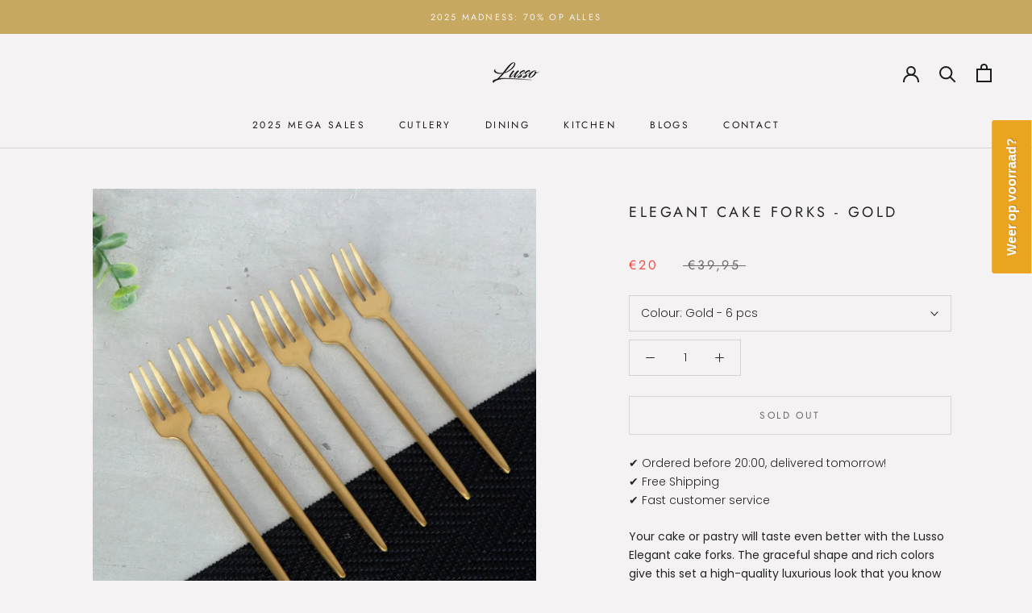

--- FILE ---
content_type: text/html; charset=utf-8
request_url: https://lussolifestyle.co/en-en/products/lusso-forche-goud
body_size: 51864
content:
<!doctype html>

<html class="no-js" lang="en">
  <head>
 
<script>
        YETT_BLACKLIST = [
        /tidio/,/yotpo/,/privy/,/section-feed/,/pay.google.com/]
    </script>
  
  <script src="//lussolifestyle.co/cdn/shop/t/17/assets/yett.js?v=106495577403524073061601025867" type="text/javascript"></script>

  <!-- Google Tag Manager -->
<script>
    (function(w,d,s,l,i){w[l]=w[l]||[];w[l].push({"gtm.start":
    new Date().getTime(),event:"gtm.js"});var f=d.getElementsByTagName(s)[0],
    j=d.createElement(s),dl=l!="dataLayer"?"&l="+l:"";j.async=true;j.src=
    "https://www.googletagmanager.com/gtm.js?id="+i+dl;f.parentNode.insertBefore(j,f);
    })(window,document,"script","dataLayer","GTM-K7WQ6FW");
</script>
<!-- End Google Tag Manager -->
<script>
    window.dataLayer = window.dataLayer || [];
</script>


    <script>
  dataLayer = [];
</script>
    <script type="text/javascript">(function e(){var e=document.createElement("script");e.type="text/javascript",e.async=true,e.src="//staticw2.yotpo.com/Ee6urOYZIjV41D1AkzAx0VhsW9imBqTZsjc6DLda/widget.js";var t=document.getElementsByTagName("script")[0];t.parentNode.insertBefore(e,t)})();</script>
    <meta charset="utf-8"> 
    <meta http-equiv="X-UA-Compatible" content="IE=edge,chrome=1">
    <meta name="viewport" content="width=device-width, initial-scale=1.0, height=device-height, minimum-scale=1.0, user-scalable=0">
    <meta name="theme-color" content="">
    
<!--Cartup old script begins     
	<script type="text/javascript" src="https://listener.ecomtics.nl/Lusso/live/listener.js">
    </script>
    <script type="text/javascript">
    SPOTDYLIBRARY.init(["fa96d483-5d21-45bd-95ff-a8d79e14a2c5"]);
    </script> 
	Cartup old script ends-->
    
    <title>
      Lusso Forche Cake Forks - Luxury Design - 6 Pieces
    </title><meta name="description" content="Lusso Forche cake fork. The Lusso Forche gives your pastry or pie an extra delicious feeling. The beautiful shape and luxurious colors make you feel as if you are eating a cake in a 5 star hotel. The forks are made of stainless steel, available in different colors and dishwasher safe!"><link rel="canonical" href="https://lussolifestyle.co/en-en/products/lusso-forche-goud"><link rel="shortcut icon" href="//lussolifestyle.co/cdn/shop/files/lusso_logo_black_1600x1600_1_32x32.png?v=1614306772" type="image/png"><meta property="og:type" content="product">
  <meta property="og:title" content="Elegant Cake Forks - Gold"><meta property="og:image" content="http://lussolifestyle.co/cdn/shop/products/IMG_9990-1_529817b0-57c6-4d63-aec6-5c08dc819601_grande.jpg?v=1612910192">
    <meta property="og:image:secure_url" content="https://lussolifestyle.co/cdn/shop/products/IMG_9990-1_529817b0-57c6-4d63-aec6-5c08dc819601_grande.jpg?v=1612910192"><meta property="og:image" content="http://lussolifestyle.co/cdn/shop/products/IMG_9942_ed23c64d-0372-470c-91d1-0f9c1c157bd9_grande.jpg?v=1612910192">
    <meta property="og:image:secure_url" content="https://lussolifestyle.co/cdn/shop/products/IMG_9942_ed23c64d-0372-470c-91d1-0f9c1c157bd9_grande.jpg?v=1612910192"><meta property="og:image" content="http://lussolifestyle.co/cdn/shop/products/IMG_9935-1_d90819d8-0d99-4dc9-b648-ffe42ea5bf69_grande.jpg?v=1612910192">
    <meta property="og:image:secure_url" content="https://lussolifestyle.co/cdn/shop/products/IMG_9935-1_d90819d8-0d99-4dc9-b648-ffe42ea5bf69_grande.jpg?v=1612910192"><meta property="product:price:amount" content="20,00">
  <meta property="product:price:currency" content="EUR"><meta property="og:description" content="Lusso Forche cake fork. The Lusso Forche gives your pastry or pie an extra delicious feeling. The beautiful shape and luxurious colors make you feel as if you are eating a cake in a 5 star hotel. The forks are made of stainless steel, available in different colors and dishwasher safe!"><meta property="og:url" content="https://lussolifestyle.co/en-en/products/lusso-forche-goud">
<meta property="og:site_name" content="Lusso"><meta name="twitter:card" content="summary"><meta name="twitter:title" content="Elegant Cake Forks - Gold">
  <meta name="twitter:description" content="
✔ Ordered before 20:00, delivered tomorrow!✔ Free Shipping✔ Fast customer service 
Your cake or pastry will taste even better with the Lusso Elegant cake forks. The graceful shape and rich colors give this set a high-quality luxurious look that you know from a star restaurant. The cake pans are made of stainless steel and available in several colours. Let it taste you!
SpecificationsLength: 13cmMaterial: Stainless steel (stainless steel)Deviation: MatDishwasher safe: Yes
Shipping &amp; ReturnsIf you order Monday to Friday before 20:00, your package will be delivered free of charge the next day. If you order after 20:00 on Friday, your package will be delivered on Tuesday. You also have 14 days to change your mind and you can easily return. 
">
  <meta name="twitter:image" content="https://lussolifestyle.co/cdn/shop/products/IMG_9990-1_529817b0-57c6-4d63-aec6-5c08dc819601_600x600_crop_center.jpg?v=1612910192">

    <script>window.performance && window.performance.mark && window.performance.mark('shopify.content_for_header.start');</script><meta name="google-site-verification" content="V8U3MXE1JjUXigunsmsb2enWIA7jiaTQfEseeU9ygn8">
<meta name="google-site-verification" content="NIxNSdr2vvs4oT6xSfBkw0_U4Zw-ssZlVWl2LliFPT8">
<meta name="facebook-domain-verification" content="74towvb3zpx9vx37td390kfcf1dlnz">
<meta name="facebook-domain-verification" content="0mpnjhaembsq5smlv8z9k0bklpr78a">
<meta id="shopify-digital-wallet" name="shopify-digital-wallet" content="/6828425327/digital_wallets/dialog">
<meta name="shopify-checkout-api-token" content="6dcb2f65cc22faa8e3a0d6795e28e8e7">
<meta id="in-context-paypal-metadata" data-shop-id="6828425327" data-venmo-supported="false" data-environment="production" data-locale="en_US" data-paypal-v4="true" data-currency="EUR">
<link rel="alternate" hreflang="x-default" href="https://lussolifestyle.co/products/lusso-forche-goud">
<link rel="alternate" hreflang="nl" href="https://lussolifestyle.co/products/lusso-forche-goud">
<link rel="alternate" hreflang="en" href="https://lussolifestyle.co/en/products/lusso-forche-goud">
<link rel="alternate" hreflang="nl-BE" href="https://lussolifestyle.co/nl-be/products/lusso-forche-goud">
<link rel="alternate" hreflang="nl-DE" href="https://lussolifestyle.co/nl-de/products/lusso-forche-goud">
<link rel="alternate" hreflang="en-DE" href="https://lussolifestyle.co/en-de/products/lusso-forche-goud">
<link rel="alternate" hreflang="nl-FR" href="https://lussolifestyle.co/nl-fr/products/lusso-forche-goud">
<link rel="alternate" hreflang="en-FR" href="https://lussolifestyle.co/en-fr/products/lusso-forche-goud">
<link rel="alternate" hreflang="nl-AE" href="https://lussolifestyle.co/nl-en/products/lusso-forche-goud">
<link rel="alternate" hreflang="en-AE" href="https://lussolifestyle.co/en-en/products/lusso-forche-goud">
<link rel="alternate" hreflang="nl-AR" href="https://lussolifestyle.co/nl-en/products/lusso-forche-goud">
<link rel="alternate" hreflang="en-AR" href="https://lussolifestyle.co/en-en/products/lusso-forche-goud">
<link rel="alternate" hreflang="nl-AT" href="https://lussolifestyle.co/nl-en/products/lusso-forche-goud">
<link rel="alternate" hreflang="en-AT" href="https://lussolifestyle.co/en-en/products/lusso-forche-goud">
<link rel="alternate" hreflang="nl-AU" href="https://lussolifestyle.co/nl-en/products/lusso-forche-goud">
<link rel="alternate" hreflang="en-AU" href="https://lussolifestyle.co/en-en/products/lusso-forche-goud">
<link rel="alternate" hreflang="nl-AW" href="https://lussolifestyle.co/nl-en/products/lusso-forche-goud">
<link rel="alternate" hreflang="en-AW" href="https://lussolifestyle.co/en-en/products/lusso-forche-goud">
<link rel="alternate" hreflang="nl-BA" href="https://lussolifestyle.co/nl-en/products/lusso-forche-goud">
<link rel="alternate" hreflang="en-BA" href="https://lussolifestyle.co/en-en/products/lusso-forche-goud">
<link rel="alternate" hreflang="nl-BF" href="https://lussolifestyle.co/nl-en/products/lusso-forche-goud">
<link rel="alternate" hreflang="en-BF" href="https://lussolifestyle.co/en-en/products/lusso-forche-goud">
<link rel="alternate" hreflang="nl-BG" href="https://lussolifestyle.co/nl-en/products/lusso-forche-goud">
<link rel="alternate" hreflang="en-BG" href="https://lussolifestyle.co/en-en/products/lusso-forche-goud">
<link rel="alternate" hreflang="nl-BL" href="https://lussolifestyle.co/nl-en/products/lusso-forche-goud">
<link rel="alternate" hreflang="en-BL" href="https://lussolifestyle.co/en-en/products/lusso-forche-goud">
<link rel="alternate" hreflang="nl-BO" href="https://lussolifestyle.co/nl-en/products/lusso-forche-goud">
<link rel="alternate" hreflang="en-BO" href="https://lussolifestyle.co/en-en/products/lusso-forche-goud">
<link rel="alternate" hreflang="nl-BQ" href="https://lussolifestyle.co/nl-en/products/lusso-forche-goud">
<link rel="alternate" hreflang="en-BQ" href="https://lussolifestyle.co/en-en/products/lusso-forche-goud">
<link rel="alternate" hreflang="nl-BR" href="https://lussolifestyle.co/nl-en/products/lusso-forche-goud">
<link rel="alternate" hreflang="en-BR" href="https://lussolifestyle.co/en-en/products/lusso-forche-goud">
<link rel="alternate" hreflang="nl-BW" href="https://lussolifestyle.co/nl-en/products/lusso-forche-goud">
<link rel="alternate" hreflang="en-BW" href="https://lussolifestyle.co/en-en/products/lusso-forche-goud">
<link rel="alternate" hreflang="nl-BY" href="https://lussolifestyle.co/nl-en/products/lusso-forche-goud">
<link rel="alternate" hreflang="en-BY" href="https://lussolifestyle.co/en-en/products/lusso-forche-goud">
<link rel="alternate" hreflang="nl-CA" href="https://lussolifestyle.co/nl-en/products/lusso-forche-goud">
<link rel="alternate" hreflang="en-CA" href="https://lussolifestyle.co/en-en/products/lusso-forche-goud">
<link rel="alternate" hreflang="nl-CC" href="https://lussolifestyle.co/nl-en/products/lusso-forche-goud">
<link rel="alternate" hreflang="en-CC" href="https://lussolifestyle.co/en-en/products/lusso-forche-goud">
<link rel="alternate" hreflang="nl-CD" href="https://lussolifestyle.co/nl-en/products/lusso-forche-goud">
<link rel="alternate" hreflang="en-CD" href="https://lussolifestyle.co/en-en/products/lusso-forche-goud">
<link rel="alternate" hreflang="nl-CF" href="https://lussolifestyle.co/nl-en/products/lusso-forche-goud">
<link rel="alternate" hreflang="en-CF" href="https://lussolifestyle.co/en-en/products/lusso-forche-goud">
<link rel="alternate" hreflang="nl-CG" href="https://lussolifestyle.co/nl-en/products/lusso-forche-goud">
<link rel="alternate" hreflang="en-CG" href="https://lussolifestyle.co/en-en/products/lusso-forche-goud">
<link rel="alternate" hreflang="nl-CH" href="https://lussolifestyle.co/nl-en/products/lusso-forche-goud">
<link rel="alternate" hreflang="en-CH" href="https://lussolifestyle.co/en-en/products/lusso-forche-goud">
<link rel="alternate" hreflang="nl-CI" href="https://lussolifestyle.co/nl-en/products/lusso-forche-goud">
<link rel="alternate" hreflang="en-CI" href="https://lussolifestyle.co/en-en/products/lusso-forche-goud">
<link rel="alternate" hreflang="nl-CK" href="https://lussolifestyle.co/nl-en/products/lusso-forche-goud">
<link rel="alternate" hreflang="en-CK" href="https://lussolifestyle.co/en-en/products/lusso-forche-goud">
<link rel="alternate" hreflang="nl-CL" href="https://lussolifestyle.co/nl-en/products/lusso-forche-goud">
<link rel="alternate" hreflang="en-CL" href="https://lussolifestyle.co/en-en/products/lusso-forche-goud">
<link rel="alternate" hreflang="nl-CM" href="https://lussolifestyle.co/nl-en/products/lusso-forche-goud">
<link rel="alternate" hreflang="en-CM" href="https://lussolifestyle.co/en-en/products/lusso-forche-goud">
<link rel="alternate" hreflang="nl-CN" href="https://lussolifestyle.co/nl-en/products/lusso-forche-goud">
<link rel="alternate" hreflang="en-CN" href="https://lussolifestyle.co/en-en/products/lusso-forche-goud">
<link rel="alternate" hreflang="nl-CO" href="https://lussolifestyle.co/nl-en/products/lusso-forche-goud">
<link rel="alternate" hreflang="en-CO" href="https://lussolifestyle.co/en-en/products/lusso-forche-goud">
<link rel="alternate" hreflang="nl-CR" href="https://lussolifestyle.co/nl-en/products/lusso-forche-goud">
<link rel="alternate" hreflang="en-CR" href="https://lussolifestyle.co/en-en/products/lusso-forche-goud">
<link rel="alternate" hreflang="nl-CV" href="https://lussolifestyle.co/nl-en/products/lusso-forche-goud">
<link rel="alternate" hreflang="en-CV" href="https://lussolifestyle.co/en-en/products/lusso-forche-goud">
<link rel="alternate" hreflang="nl-CW" href="https://lussolifestyle.co/nl-en/products/lusso-forche-goud">
<link rel="alternate" hreflang="en-CW" href="https://lussolifestyle.co/en-en/products/lusso-forche-goud">
<link rel="alternate" hreflang="nl-CX" href="https://lussolifestyle.co/nl-en/products/lusso-forche-goud">
<link rel="alternate" hreflang="en-CX" href="https://lussolifestyle.co/en-en/products/lusso-forche-goud">
<link rel="alternate" hreflang="nl-CY" href="https://lussolifestyle.co/nl-en/products/lusso-forche-goud">
<link rel="alternate" hreflang="en-CY" href="https://lussolifestyle.co/en-en/products/lusso-forche-goud">
<link rel="alternate" hreflang="nl-CZ" href="https://lussolifestyle.co/nl-en/products/lusso-forche-goud">
<link rel="alternate" hreflang="en-CZ" href="https://lussolifestyle.co/en-en/products/lusso-forche-goud">
<link rel="alternate" hreflang="nl-DJ" href="https://lussolifestyle.co/nl-en/products/lusso-forche-goud">
<link rel="alternate" hreflang="en-DJ" href="https://lussolifestyle.co/en-en/products/lusso-forche-goud">
<link rel="alternate" hreflang="nl-DK" href="https://lussolifestyle.co/nl-en/products/lusso-forche-goud">
<link rel="alternate" hreflang="en-DK" href="https://lussolifestyle.co/en-en/products/lusso-forche-goud">
<link rel="alternate" hreflang="nl-DM" href="https://lussolifestyle.co/nl-en/products/lusso-forche-goud">
<link rel="alternate" hreflang="en-DM" href="https://lussolifestyle.co/en-en/products/lusso-forche-goud">
<link rel="alternate" hreflang="nl-DO" href="https://lussolifestyle.co/nl-en/products/lusso-forche-goud">
<link rel="alternate" hreflang="en-DO" href="https://lussolifestyle.co/en-en/products/lusso-forche-goud">
<link rel="alternate" hreflang="nl-EC" href="https://lussolifestyle.co/nl-en/products/lusso-forche-goud">
<link rel="alternate" hreflang="en-EC" href="https://lussolifestyle.co/en-en/products/lusso-forche-goud">
<link rel="alternate" hreflang="nl-EE" href="https://lussolifestyle.co/nl-en/products/lusso-forche-goud">
<link rel="alternate" hreflang="en-EE" href="https://lussolifestyle.co/en-en/products/lusso-forche-goud">
<link rel="alternate" hreflang="nl-EG" href="https://lussolifestyle.co/nl-en/products/lusso-forche-goud">
<link rel="alternate" hreflang="en-EG" href="https://lussolifestyle.co/en-en/products/lusso-forche-goud">
<link rel="alternate" hreflang="nl-EH" href="https://lussolifestyle.co/nl-en/products/lusso-forche-goud">
<link rel="alternate" hreflang="en-EH" href="https://lussolifestyle.co/en-en/products/lusso-forche-goud">
<link rel="alternate" hreflang="nl-ER" href="https://lussolifestyle.co/nl-en/products/lusso-forche-goud">
<link rel="alternate" hreflang="en-ER" href="https://lussolifestyle.co/en-en/products/lusso-forche-goud">
<link rel="alternate" hreflang="nl-ES" href="https://lussolifestyle.co/nl-en/products/lusso-forche-goud">
<link rel="alternate" hreflang="en-ES" href="https://lussolifestyle.co/en-en/products/lusso-forche-goud">
<link rel="alternate" hreflang="nl-ET" href="https://lussolifestyle.co/nl-en/products/lusso-forche-goud">
<link rel="alternate" hreflang="en-ET" href="https://lussolifestyle.co/en-en/products/lusso-forche-goud">
<link rel="alternate" hreflang="nl-FI" href="https://lussolifestyle.co/nl-en/products/lusso-forche-goud">
<link rel="alternate" hreflang="en-FI" href="https://lussolifestyle.co/en-en/products/lusso-forche-goud">
<link rel="alternate" hreflang="nl-FJ" href="https://lussolifestyle.co/nl-en/products/lusso-forche-goud">
<link rel="alternate" hreflang="en-FJ" href="https://lussolifestyle.co/en-en/products/lusso-forche-goud">
<link rel="alternate" hreflang="nl-FK" href="https://lussolifestyle.co/nl-en/products/lusso-forche-goud">
<link rel="alternate" hreflang="en-FK" href="https://lussolifestyle.co/en-en/products/lusso-forche-goud">
<link rel="alternate" hreflang="nl-FO" href="https://lussolifestyle.co/nl-en/products/lusso-forche-goud">
<link rel="alternate" hreflang="en-FO" href="https://lussolifestyle.co/en-en/products/lusso-forche-goud">
<link rel="alternate" hreflang="nl-GA" href="https://lussolifestyle.co/nl-en/products/lusso-forche-goud">
<link rel="alternate" hreflang="en-GA" href="https://lussolifestyle.co/en-en/products/lusso-forche-goud">
<link rel="alternate" hreflang="nl-GB" href="https://lussolifestyle.co/nl-en/products/lusso-forche-goud">
<link rel="alternate" hreflang="en-GB" href="https://lussolifestyle.co/en-en/products/lusso-forche-goud">
<link rel="alternate" hreflang="nl-GD" href="https://lussolifestyle.co/nl-en/products/lusso-forche-goud">
<link rel="alternate" hreflang="en-GD" href="https://lussolifestyle.co/en-en/products/lusso-forche-goud">
<link rel="alternate" hreflang="nl-GE" href="https://lussolifestyle.co/nl-en/products/lusso-forche-goud">
<link rel="alternate" hreflang="en-GE" href="https://lussolifestyle.co/en-en/products/lusso-forche-goud">
<link rel="alternate" hreflang="nl-GF" href="https://lussolifestyle.co/nl-en/products/lusso-forche-goud">
<link rel="alternate" hreflang="en-GF" href="https://lussolifestyle.co/en-en/products/lusso-forche-goud">
<link rel="alternate" hreflang="nl-GG" href="https://lussolifestyle.co/nl-en/products/lusso-forche-goud">
<link rel="alternate" hreflang="en-GG" href="https://lussolifestyle.co/en-en/products/lusso-forche-goud">
<link rel="alternate" hreflang="nl-GH" href="https://lussolifestyle.co/nl-en/products/lusso-forche-goud">
<link rel="alternate" hreflang="en-GH" href="https://lussolifestyle.co/en-en/products/lusso-forche-goud">
<link rel="alternate" hreflang="nl-GI" href="https://lussolifestyle.co/nl-en/products/lusso-forche-goud">
<link rel="alternate" hreflang="en-GI" href="https://lussolifestyle.co/en-en/products/lusso-forche-goud">
<link rel="alternate" hreflang="nl-GL" href="https://lussolifestyle.co/nl-en/products/lusso-forche-goud">
<link rel="alternate" hreflang="en-GL" href="https://lussolifestyle.co/en-en/products/lusso-forche-goud">
<link rel="alternate" hreflang="nl-GM" href="https://lussolifestyle.co/nl-en/products/lusso-forche-goud">
<link rel="alternate" hreflang="en-GM" href="https://lussolifestyle.co/en-en/products/lusso-forche-goud">
<link rel="alternate" hreflang="nl-GN" href="https://lussolifestyle.co/nl-en/products/lusso-forche-goud">
<link rel="alternate" hreflang="en-GN" href="https://lussolifestyle.co/en-en/products/lusso-forche-goud">
<link rel="alternate" hreflang="nl-GP" href="https://lussolifestyle.co/nl-en/products/lusso-forche-goud">
<link rel="alternate" hreflang="en-GP" href="https://lussolifestyle.co/en-en/products/lusso-forche-goud">
<link rel="alternate" hreflang="nl-GQ" href="https://lussolifestyle.co/nl-en/products/lusso-forche-goud">
<link rel="alternate" hreflang="en-GQ" href="https://lussolifestyle.co/en-en/products/lusso-forche-goud">
<link rel="alternate" hreflang="nl-GR" href="https://lussolifestyle.co/nl-en/products/lusso-forche-goud">
<link rel="alternate" hreflang="en-GR" href="https://lussolifestyle.co/en-en/products/lusso-forche-goud">
<link rel="alternate" hreflang="nl-GS" href="https://lussolifestyle.co/nl-en/products/lusso-forche-goud">
<link rel="alternate" hreflang="en-GS" href="https://lussolifestyle.co/en-en/products/lusso-forche-goud">
<link rel="alternate" hreflang="nl-GT" href="https://lussolifestyle.co/nl-en/products/lusso-forche-goud">
<link rel="alternate" hreflang="en-GT" href="https://lussolifestyle.co/en-en/products/lusso-forche-goud">
<link rel="alternate" hreflang="nl-GW" href="https://lussolifestyle.co/nl-en/products/lusso-forche-goud">
<link rel="alternate" hreflang="en-GW" href="https://lussolifestyle.co/en-en/products/lusso-forche-goud">
<link rel="alternate" hreflang="nl-GY" href="https://lussolifestyle.co/nl-en/products/lusso-forche-goud">
<link rel="alternate" hreflang="en-GY" href="https://lussolifestyle.co/en-en/products/lusso-forche-goud">
<link rel="alternate" hreflang="nl-HK" href="https://lussolifestyle.co/nl-en/products/lusso-forche-goud">
<link rel="alternate" hreflang="en-HK" href="https://lussolifestyle.co/en-en/products/lusso-forche-goud">
<link rel="alternate" hreflang="nl-HN" href="https://lussolifestyle.co/nl-en/products/lusso-forche-goud">
<link rel="alternate" hreflang="en-HN" href="https://lussolifestyle.co/en-en/products/lusso-forche-goud">
<link rel="alternate" hreflang="nl-HR" href="https://lussolifestyle.co/nl-en/products/lusso-forche-goud">
<link rel="alternate" hreflang="en-HR" href="https://lussolifestyle.co/en-en/products/lusso-forche-goud">
<link rel="alternate" hreflang="nl-HT" href="https://lussolifestyle.co/nl-en/products/lusso-forche-goud">
<link rel="alternate" hreflang="en-HT" href="https://lussolifestyle.co/en-en/products/lusso-forche-goud">
<link rel="alternate" hreflang="nl-HU" href="https://lussolifestyle.co/nl-en/products/lusso-forche-goud">
<link rel="alternate" hreflang="en-HU" href="https://lussolifestyle.co/en-en/products/lusso-forche-goud">
<link rel="alternate" hreflang="nl-ID" href="https://lussolifestyle.co/nl-en/products/lusso-forche-goud">
<link rel="alternate" hreflang="en-ID" href="https://lussolifestyle.co/en-en/products/lusso-forche-goud">
<link rel="alternate" hreflang="nl-IE" href="https://lussolifestyle.co/nl-en/products/lusso-forche-goud">
<link rel="alternate" hreflang="en-IE" href="https://lussolifestyle.co/en-en/products/lusso-forche-goud">
<link rel="alternate" hreflang="nl-IL" href="https://lussolifestyle.co/nl-en/products/lusso-forche-goud">
<link rel="alternate" hreflang="en-IL" href="https://lussolifestyle.co/en-en/products/lusso-forche-goud">
<link rel="alternate" hreflang="nl-IM" href="https://lussolifestyle.co/nl-en/products/lusso-forche-goud">
<link rel="alternate" hreflang="en-IM" href="https://lussolifestyle.co/en-en/products/lusso-forche-goud">
<link rel="alternate" hreflang="nl-IN" href="https://lussolifestyle.co/nl-en/products/lusso-forche-goud">
<link rel="alternate" hreflang="en-IN" href="https://lussolifestyle.co/en-en/products/lusso-forche-goud">
<link rel="alternate" hreflang="nl-IQ" href="https://lussolifestyle.co/nl-en/products/lusso-forche-goud">
<link rel="alternate" hreflang="en-IQ" href="https://lussolifestyle.co/en-en/products/lusso-forche-goud">
<link rel="alternate" hreflang="nl-IS" href="https://lussolifestyle.co/nl-en/products/lusso-forche-goud">
<link rel="alternate" hreflang="en-IS" href="https://lussolifestyle.co/en-en/products/lusso-forche-goud">
<link rel="alternate" hreflang="nl-IT" href="https://lussolifestyle.co/nl-en/products/lusso-forche-goud">
<link rel="alternate" hreflang="en-IT" href="https://lussolifestyle.co/en-en/products/lusso-forche-goud">
<link rel="alternate" hreflang="nl-JE" href="https://lussolifestyle.co/nl-en/products/lusso-forche-goud">
<link rel="alternate" hreflang="en-JE" href="https://lussolifestyle.co/en-en/products/lusso-forche-goud">
<link rel="alternate" hreflang="nl-JM" href="https://lussolifestyle.co/nl-en/products/lusso-forche-goud">
<link rel="alternate" hreflang="en-JM" href="https://lussolifestyle.co/en-en/products/lusso-forche-goud">
<link rel="alternate" hreflang="nl-JO" href="https://lussolifestyle.co/nl-en/products/lusso-forche-goud">
<link rel="alternate" hreflang="en-JO" href="https://lussolifestyle.co/en-en/products/lusso-forche-goud">
<link rel="alternate" hreflang="nl-JP" href="https://lussolifestyle.co/nl-en/products/lusso-forche-goud">
<link rel="alternate" hreflang="en-JP" href="https://lussolifestyle.co/en-en/products/lusso-forche-goud">
<link rel="alternate" hreflang="nl-KE" href="https://lussolifestyle.co/nl-en/products/lusso-forche-goud">
<link rel="alternate" hreflang="en-KE" href="https://lussolifestyle.co/en-en/products/lusso-forche-goud">
<link rel="alternate" hreflang="nl-KG" href="https://lussolifestyle.co/nl-en/products/lusso-forche-goud">
<link rel="alternate" hreflang="en-KG" href="https://lussolifestyle.co/en-en/products/lusso-forche-goud">
<link rel="alternate" hreflang="nl-KH" href="https://lussolifestyle.co/nl-en/products/lusso-forche-goud">
<link rel="alternate" hreflang="en-KH" href="https://lussolifestyle.co/en-en/products/lusso-forche-goud">
<link rel="alternate" hreflang="nl-KI" href="https://lussolifestyle.co/nl-en/products/lusso-forche-goud">
<link rel="alternate" hreflang="en-KI" href="https://lussolifestyle.co/en-en/products/lusso-forche-goud">
<link rel="alternate" hreflang="nl-KM" href="https://lussolifestyle.co/nl-en/products/lusso-forche-goud">
<link rel="alternate" hreflang="en-KM" href="https://lussolifestyle.co/en-en/products/lusso-forche-goud">
<link rel="alternate" hreflang="nl-KN" href="https://lussolifestyle.co/nl-en/products/lusso-forche-goud">
<link rel="alternate" hreflang="en-KN" href="https://lussolifestyle.co/en-en/products/lusso-forche-goud">
<link rel="alternate" hreflang="nl-KR" href="https://lussolifestyle.co/nl-en/products/lusso-forche-goud">
<link rel="alternate" hreflang="en-KR" href="https://lussolifestyle.co/en-en/products/lusso-forche-goud">
<link rel="alternate" hreflang="nl-KW" href="https://lussolifestyle.co/nl-en/products/lusso-forche-goud">
<link rel="alternate" hreflang="en-KW" href="https://lussolifestyle.co/en-en/products/lusso-forche-goud">
<link rel="alternate" hreflang="nl-KY" href="https://lussolifestyle.co/nl-en/products/lusso-forche-goud">
<link rel="alternate" hreflang="en-KY" href="https://lussolifestyle.co/en-en/products/lusso-forche-goud">
<link rel="alternate" hreflang="nl-KZ" href="https://lussolifestyle.co/nl-en/products/lusso-forche-goud">
<link rel="alternate" hreflang="en-KZ" href="https://lussolifestyle.co/en-en/products/lusso-forche-goud">
<link rel="alternate" hreflang="nl-LA" href="https://lussolifestyle.co/nl-en/products/lusso-forche-goud">
<link rel="alternate" hreflang="en-LA" href="https://lussolifestyle.co/en-en/products/lusso-forche-goud">
<link rel="alternate" hreflang="nl-LB" href="https://lussolifestyle.co/nl-en/products/lusso-forche-goud">
<link rel="alternate" hreflang="en-LB" href="https://lussolifestyle.co/en-en/products/lusso-forche-goud">
<link rel="alternate" hreflang="nl-LC" href="https://lussolifestyle.co/nl-en/products/lusso-forche-goud">
<link rel="alternate" hreflang="en-LC" href="https://lussolifestyle.co/en-en/products/lusso-forche-goud">
<link rel="alternate" hreflang="nl-LI" href="https://lussolifestyle.co/nl-en/products/lusso-forche-goud">
<link rel="alternate" hreflang="en-LI" href="https://lussolifestyle.co/en-en/products/lusso-forche-goud">
<link rel="alternate" hreflang="nl-LK" href="https://lussolifestyle.co/nl-en/products/lusso-forche-goud">
<link rel="alternate" hreflang="en-LK" href="https://lussolifestyle.co/en-en/products/lusso-forche-goud">
<link rel="alternate" hreflang="nl-LR" href="https://lussolifestyle.co/nl-en/products/lusso-forche-goud">
<link rel="alternate" hreflang="en-LR" href="https://lussolifestyle.co/en-en/products/lusso-forche-goud">
<link rel="alternate" hreflang="nl-LS" href="https://lussolifestyle.co/nl-en/products/lusso-forche-goud">
<link rel="alternate" hreflang="en-LS" href="https://lussolifestyle.co/en-en/products/lusso-forche-goud">
<link rel="alternate" hreflang="nl-LT" href="https://lussolifestyle.co/nl-en/products/lusso-forche-goud">
<link rel="alternate" hreflang="en-LT" href="https://lussolifestyle.co/en-en/products/lusso-forche-goud">
<link rel="alternate" hreflang="nl-LU" href="https://lussolifestyle.co/nl-en/products/lusso-forche-goud">
<link rel="alternate" hreflang="en-LU" href="https://lussolifestyle.co/en-en/products/lusso-forche-goud">
<link rel="alternate" hreflang="nl-LV" href="https://lussolifestyle.co/nl-en/products/lusso-forche-goud">
<link rel="alternate" hreflang="en-LV" href="https://lussolifestyle.co/en-en/products/lusso-forche-goud">
<link rel="alternate" hreflang="nl-LY" href="https://lussolifestyle.co/nl-en/products/lusso-forche-goud">
<link rel="alternate" hreflang="en-LY" href="https://lussolifestyle.co/en-en/products/lusso-forche-goud">
<link rel="alternate" hreflang="nl-MA" href="https://lussolifestyle.co/nl-en/products/lusso-forche-goud">
<link rel="alternate" hreflang="en-MA" href="https://lussolifestyle.co/en-en/products/lusso-forche-goud">
<link rel="alternate" hreflang="nl-MC" href="https://lussolifestyle.co/nl-en/products/lusso-forche-goud">
<link rel="alternate" hreflang="en-MC" href="https://lussolifestyle.co/en-en/products/lusso-forche-goud">
<link rel="alternate" hreflang="nl-MD" href="https://lussolifestyle.co/nl-en/products/lusso-forche-goud">
<link rel="alternate" hreflang="en-MD" href="https://lussolifestyle.co/en-en/products/lusso-forche-goud">
<link rel="alternate" hreflang="nl-ME" href="https://lussolifestyle.co/nl-en/products/lusso-forche-goud">
<link rel="alternate" hreflang="en-ME" href="https://lussolifestyle.co/en-en/products/lusso-forche-goud">
<link rel="alternate" hreflang="nl-MF" href="https://lussolifestyle.co/nl-en/products/lusso-forche-goud">
<link rel="alternate" hreflang="en-MF" href="https://lussolifestyle.co/en-en/products/lusso-forche-goud">
<link rel="alternate" hreflang="nl-MG" href="https://lussolifestyle.co/nl-en/products/lusso-forche-goud">
<link rel="alternate" hreflang="en-MG" href="https://lussolifestyle.co/en-en/products/lusso-forche-goud">
<link rel="alternate" hreflang="nl-MK" href="https://lussolifestyle.co/nl-en/products/lusso-forche-goud">
<link rel="alternate" hreflang="en-MK" href="https://lussolifestyle.co/en-en/products/lusso-forche-goud">
<link rel="alternate" hreflang="nl-ML" href="https://lussolifestyle.co/nl-en/products/lusso-forche-goud">
<link rel="alternate" hreflang="en-ML" href="https://lussolifestyle.co/en-en/products/lusso-forche-goud">
<link rel="alternate" hreflang="nl-MM" href="https://lussolifestyle.co/nl-en/products/lusso-forche-goud">
<link rel="alternate" hreflang="en-MM" href="https://lussolifestyle.co/en-en/products/lusso-forche-goud">
<link rel="alternate" hreflang="nl-MN" href="https://lussolifestyle.co/nl-en/products/lusso-forche-goud">
<link rel="alternate" hreflang="en-MN" href="https://lussolifestyle.co/en-en/products/lusso-forche-goud">
<link rel="alternate" hreflang="nl-MO" href="https://lussolifestyle.co/nl-en/products/lusso-forche-goud">
<link rel="alternate" hreflang="en-MO" href="https://lussolifestyle.co/en-en/products/lusso-forche-goud">
<link rel="alternate" hreflang="nl-MQ" href="https://lussolifestyle.co/nl-en/products/lusso-forche-goud">
<link rel="alternate" hreflang="en-MQ" href="https://lussolifestyle.co/en-en/products/lusso-forche-goud">
<link rel="alternate" hreflang="nl-MR" href="https://lussolifestyle.co/nl-en/products/lusso-forche-goud">
<link rel="alternate" hreflang="en-MR" href="https://lussolifestyle.co/en-en/products/lusso-forche-goud">
<link rel="alternate" hreflang="nl-MS" href="https://lussolifestyle.co/nl-en/products/lusso-forche-goud">
<link rel="alternate" hreflang="en-MS" href="https://lussolifestyle.co/en-en/products/lusso-forche-goud">
<link rel="alternate" hreflang="nl-MT" href="https://lussolifestyle.co/nl-en/products/lusso-forche-goud">
<link rel="alternate" hreflang="en-MT" href="https://lussolifestyle.co/en-en/products/lusso-forche-goud">
<link rel="alternate" hreflang="nl-MU" href="https://lussolifestyle.co/nl-en/products/lusso-forche-goud">
<link rel="alternate" hreflang="en-MU" href="https://lussolifestyle.co/en-en/products/lusso-forche-goud">
<link rel="alternate" hreflang="nl-MV" href="https://lussolifestyle.co/nl-en/products/lusso-forche-goud">
<link rel="alternate" hreflang="en-MV" href="https://lussolifestyle.co/en-en/products/lusso-forche-goud">
<link rel="alternate" hreflang="nl-MW" href="https://lussolifestyle.co/nl-en/products/lusso-forche-goud">
<link rel="alternate" hreflang="en-MW" href="https://lussolifestyle.co/en-en/products/lusso-forche-goud">
<link rel="alternate" hreflang="nl-MX" href="https://lussolifestyle.co/nl-en/products/lusso-forche-goud">
<link rel="alternate" hreflang="en-MX" href="https://lussolifestyle.co/en-en/products/lusso-forche-goud">
<link rel="alternate" hreflang="nl-MY" href="https://lussolifestyle.co/nl-en/products/lusso-forche-goud">
<link rel="alternate" hreflang="en-MY" href="https://lussolifestyle.co/en-en/products/lusso-forche-goud">
<link rel="alternate" hreflang="nl-MZ" href="https://lussolifestyle.co/nl-en/products/lusso-forche-goud">
<link rel="alternate" hreflang="en-MZ" href="https://lussolifestyle.co/en-en/products/lusso-forche-goud">
<link rel="alternate" hreflang="nl-NA" href="https://lussolifestyle.co/nl-en/products/lusso-forche-goud">
<link rel="alternate" hreflang="en-NA" href="https://lussolifestyle.co/en-en/products/lusso-forche-goud">
<link rel="alternate" hreflang="nl-NC" href="https://lussolifestyle.co/nl-en/products/lusso-forche-goud">
<link rel="alternate" hreflang="en-NC" href="https://lussolifestyle.co/en-en/products/lusso-forche-goud">
<link rel="alternate" hreflang="nl-NE" href="https://lussolifestyle.co/nl-en/products/lusso-forche-goud">
<link rel="alternate" hreflang="en-NE" href="https://lussolifestyle.co/en-en/products/lusso-forche-goud">
<link rel="alternate" hreflang="nl-NF" href="https://lussolifestyle.co/nl-en/products/lusso-forche-goud">
<link rel="alternate" hreflang="en-NF" href="https://lussolifestyle.co/en-en/products/lusso-forche-goud">
<link rel="alternate" hreflang="nl-NG" href="https://lussolifestyle.co/nl-en/products/lusso-forche-goud">
<link rel="alternate" hreflang="en-NG" href="https://lussolifestyle.co/en-en/products/lusso-forche-goud">
<link rel="alternate" hreflang="nl-NI" href="https://lussolifestyle.co/nl-en/products/lusso-forche-goud">
<link rel="alternate" hreflang="en-NI" href="https://lussolifestyle.co/en-en/products/lusso-forche-goud">
<link rel="alternate" hreflang="nl-NP" href="https://lussolifestyle.co/nl-en/products/lusso-forche-goud">
<link rel="alternate" hreflang="en-NP" href="https://lussolifestyle.co/en-en/products/lusso-forche-goud">
<link rel="alternate" hreflang="nl-NR" href="https://lussolifestyle.co/nl-en/products/lusso-forche-goud">
<link rel="alternate" hreflang="en-NR" href="https://lussolifestyle.co/en-en/products/lusso-forche-goud">
<link rel="alternate" hreflang="nl-NU" href="https://lussolifestyle.co/nl-en/products/lusso-forche-goud">
<link rel="alternate" hreflang="en-NU" href="https://lussolifestyle.co/en-en/products/lusso-forche-goud">
<link rel="alternate" hreflang="nl-NZ" href="https://lussolifestyle.co/nl-en/products/lusso-forche-goud">
<link rel="alternate" hreflang="en-NZ" href="https://lussolifestyle.co/en-en/products/lusso-forche-goud">
<link rel="alternate" hreflang="nl-OM" href="https://lussolifestyle.co/nl-en/products/lusso-forche-goud">
<link rel="alternate" hreflang="en-OM" href="https://lussolifestyle.co/en-en/products/lusso-forche-goud">
<link rel="alternate" hreflang="nl-PA" href="https://lussolifestyle.co/nl-en/products/lusso-forche-goud">
<link rel="alternate" hreflang="en-PA" href="https://lussolifestyle.co/en-en/products/lusso-forche-goud">
<link rel="alternate" hreflang="nl-PE" href="https://lussolifestyle.co/nl-en/products/lusso-forche-goud">
<link rel="alternate" hreflang="en-PE" href="https://lussolifestyle.co/en-en/products/lusso-forche-goud">
<link rel="alternate" hreflang="nl-PF" href="https://lussolifestyle.co/nl-en/products/lusso-forche-goud">
<link rel="alternate" hreflang="en-PF" href="https://lussolifestyle.co/en-en/products/lusso-forche-goud">
<link rel="alternate" hreflang="nl-PG" href="https://lussolifestyle.co/nl-en/products/lusso-forche-goud">
<link rel="alternate" hreflang="en-PG" href="https://lussolifestyle.co/en-en/products/lusso-forche-goud">
<link rel="alternate" hreflang="nl-PH" href="https://lussolifestyle.co/nl-en/products/lusso-forche-goud">
<link rel="alternate" hreflang="en-PH" href="https://lussolifestyle.co/en-en/products/lusso-forche-goud">
<link rel="alternate" hreflang="nl-PK" href="https://lussolifestyle.co/nl-en/products/lusso-forche-goud">
<link rel="alternate" hreflang="en-PK" href="https://lussolifestyle.co/en-en/products/lusso-forche-goud">
<link rel="alternate" hreflang="nl-PL" href="https://lussolifestyle.co/nl-en/products/lusso-forche-goud">
<link rel="alternate" hreflang="en-PL" href="https://lussolifestyle.co/en-en/products/lusso-forche-goud">
<link rel="alternate" hreflang="nl-PM" href="https://lussolifestyle.co/nl-en/products/lusso-forche-goud">
<link rel="alternate" hreflang="en-PM" href="https://lussolifestyle.co/en-en/products/lusso-forche-goud">
<link rel="alternate" hreflang="nl-PN" href="https://lussolifestyle.co/nl-en/products/lusso-forche-goud">
<link rel="alternate" hreflang="en-PN" href="https://lussolifestyle.co/en-en/products/lusso-forche-goud">
<link rel="alternate" hreflang="nl-PS" href="https://lussolifestyle.co/nl-en/products/lusso-forche-goud">
<link rel="alternate" hreflang="en-PS" href="https://lussolifestyle.co/en-en/products/lusso-forche-goud">
<link rel="alternate" hreflang="nl-PT" href="https://lussolifestyle.co/nl-en/products/lusso-forche-goud">
<link rel="alternate" hreflang="en-PT" href="https://lussolifestyle.co/en-en/products/lusso-forche-goud">
<link rel="alternate" hreflang="nl-PY" href="https://lussolifestyle.co/nl-en/products/lusso-forche-goud">
<link rel="alternate" hreflang="en-PY" href="https://lussolifestyle.co/en-en/products/lusso-forche-goud">
<link rel="alternate" hreflang="nl-QA" href="https://lussolifestyle.co/nl-en/products/lusso-forche-goud">
<link rel="alternate" hreflang="en-QA" href="https://lussolifestyle.co/en-en/products/lusso-forche-goud">
<link rel="alternate" hreflang="nl-RE" href="https://lussolifestyle.co/nl-en/products/lusso-forche-goud">
<link rel="alternate" hreflang="en-RE" href="https://lussolifestyle.co/en-en/products/lusso-forche-goud">
<link rel="alternate" hreflang="nl-RO" href="https://lussolifestyle.co/nl-en/products/lusso-forche-goud">
<link rel="alternate" hreflang="en-RO" href="https://lussolifestyle.co/en-en/products/lusso-forche-goud">
<link rel="alternate" hreflang="nl-RS" href="https://lussolifestyle.co/nl-en/products/lusso-forche-goud">
<link rel="alternate" hreflang="en-RS" href="https://lussolifestyle.co/en-en/products/lusso-forche-goud">
<link rel="alternate" hreflang="nl-RU" href="https://lussolifestyle.co/nl-en/products/lusso-forche-goud">
<link rel="alternate" hreflang="en-RU" href="https://lussolifestyle.co/en-en/products/lusso-forche-goud">
<link rel="alternate" hreflang="nl-RW" href="https://lussolifestyle.co/nl-en/products/lusso-forche-goud">
<link rel="alternate" hreflang="en-RW" href="https://lussolifestyle.co/en-en/products/lusso-forche-goud">
<link rel="alternate" hreflang="nl-SA" href="https://lussolifestyle.co/nl-en/products/lusso-forche-goud">
<link rel="alternate" hreflang="en-SA" href="https://lussolifestyle.co/en-en/products/lusso-forche-goud">
<link rel="alternate" hreflang="nl-SB" href="https://lussolifestyle.co/nl-en/products/lusso-forche-goud">
<link rel="alternate" hreflang="en-SB" href="https://lussolifestyle.co/en-en/products/lusso-forche-goud">
<link rel="alternate" hreflang="nl-SC" href="https://lussolifestyle.co/nl-en/products/lusso-forche-goud">
<link rel="alternate" hreflang="en-SC" href="https://lussolifestyle.co/en-en/products/lusso-forche-goud">
<link rel="alternate" hreflang="nl-SD" href="https://lussolifestyle.co/nl-en/products/lusso-forche-goud">
<link rel="alternate" hreflang="en-SD" href="https://lussolifestyle.co/en-en/products/lusso-forche-goud">
<link rel="alternate" hreflang="nl-SE" href="https://lussolifestyle.co/nl-en/products/lusso-forche-goud">
<link rel="alternate" hreflang="en-SE" href="https://lussolifestyle.co/en-en/products/lusso-forche-goud">
<link rel="alternate" hreflang="nl-SG" href="https://lussolifestyle.co/nl-en/products/lusso-forche-goud">
<link rel="alternate" hreflang="en-SG" href="https://lussolifestyle.co/en-en/products/lusso-forche-goud">
<link rel="alternate" hreflang="nl-SH" href="https://lussolifestyle.co/nl-en/products/lusso-forche-goud">
<link rel="alternate" hreflang="en-SH" href="https://lussolifestyle.co/en-en/products/lusso-forche-goud">
<link rel="alternate" hreflang="nl-SI" href="https://lussolifestyle.co/nl-en/products/lusso-forche-goud">
<link rel="alternate" hreflang="en-SI" href="https://lussolifestyle.co/en-en/products/lusso-forche-goud">
<link rel="alternate" hreflang="nl-SJ" href="https://lussolifestyle.co/nl-en/products/lusso-forche-goud">
<link rel="alternate" hreflang="en-SJ" href="https://lussolifestyle.co/en-en/products/lusso-forche-goud">
<link rel="alternate" hreflang="nl-SK" href="https://lussolifestyle.co/nl-en/products/lusso-forche-goud">
<link rel="alternate" hreflang="en-SK" href="https://lussolifestyle.co/en-en/products/lusso-forche-goud">
<link rel="alternate" hreflang="nl-SL" href="https://lussolifestyle.co/nl-en/products/lusso-forche-goud">
<link rel="alternate" hreflang="en-SL" href="https://lussolifestyle.co/en-en/products/lusso-forche-goud">
<link rel="alternate" hreflang="nl-SM" href="https://lussolifestyle.co/nl-en/products/lusso-forche-goud">
<link rel="alternate" hreflang="en-SM" href="https://lussolifestyle.co/en-en/products/lusso-forche-goud">
<link rel="alternate" hreflang="nl-SN" href="https://lussolifestyle.co/nl-en/products/lusso-forche-goud">
<link rel="alternate" hreflang="en-SN" href="https://lussolifestyle.co/en-en/products/lusso-forche-goud">
<link rel="alternate" hreflang="nl-SO" href="https://lussolifestyle.co/nl-en/products/lusso-forche-goud">
<link rel="alternate" hreflang="en-SO" href="https://lussolifestyle.co/en-en/products/lusso-forche-goud">
<link rel="alternate" hreflang="nl-SR" href="https://lussolifestyle.co/nl-en/products/lusso-forche-goud">
<link rel="alternate" hreflang="en-SR" href="https://lussolifestyle.co/en-en/products/lusso-forche-goud">
<link rel="alternate" hreflang="nl-SS" href="https://lussolifestyle.co/nl-en/products/lusso-forche-goud">
<link rel="alternate" hreflang="en-SS" href="https://lussolifestyle.co/en-en/products/lusso-forche-goud">
<link rel="alternate" hreflang="nl-ST" href="https://lussolifestyle.co/nl-en/products/lusso-forche-goud">
<link rel="alternate" hreflang="en-ST" href="https://lussolifestyle.co/en-en/products/lusso-forche-goud">
<link rel="alternate" hreflang="nl-SV" href="https://lussolifestyle.co/nl-en/products/lusso-forche-goud">
<link rel="alternate" hreflang="en-SV" href="https://lussolifestyle.co/en-en/products/lusso-forche-goud">
<link rel="alternate" hreflang="nl-SX" href="https://lussolifestyle.co/nl-en/products/lusso-forche-goud">
<link rel="alternate" hreflang="en-SX" href="https://lussolifestyle.co/en-en/products/lusso-forche-goud">
<link rel="alternate" hreflang="nl-SZ" href="https://lussolifestyle.co/nl-en/products/lusso-forche-goud">
<link rel="alternate" hreflang="en-SZ" href="https://lussolifestyle.co/en-en/products/lusso-forche-goud">
<link rel="alternate" hreflang="nl-TA" href="https://lussolifestyle.co/nl-en/products/lusso-forche-goud">
<link rel="alternate" hreflang="en-TA" href="https://lussolifestyle.co/en-en/products/lusso-forche-goud">
<link rel="alternate" hreflang="nl-TC" href="https://lussolifestyle.co/nl-en/products/lusso-forche-goud">
<link rel="alternate" hreflang="en-TC" href="https://lussolifestyle.co/en-en/products/lusso-forche-goud">
<link rel="alternate" hreflang="nl-TD" href="https://lussolifestyle.co/nl-en/products/lusso-forche-goud">
<link rel="alternate" hreflang="en-TD" href="https://lussolifestyle.co/en-en/products/lusso-forche-goud">
<link rel="alternate" hreflang="nl-TF" href="https://lussolifestyle.co/nl-en/products/lusso-forche-goud">
<link rel="alternate" hreflang="en-TF" href="https://lussolifestyle.co/en-en/products/lusso-forche-goud">
<link rel="alternate" hreflang="nl-TG" href="https://lussolifestyle.co/nl-en/products/lusso-forche-goud">
<link rel="alternate" hreflang="en-TG" href="https://lussolifestyle.co/en-en/products/lusso-forche-goud">
<link rel="alternate" hreflang="nl-TH" href="https://lussolifestyle.co/nl-en/products/lusso-forche-goud">
<link rel="alternate" hreflang="en-TH" href="https://lussolifestyle.co/en-en/products/lusso-forche-goud">
<link rel="alternate" hreflang="nl-TJ" href="https://lussolifestyle.co/nl-en/products/lusso-forche-goud">
<link rel="alternate" hreflang="en-TJ" href="https://lussolifestyle.co/en-en/products/lusso-forche-goud">
<link rel="alternate" hreflang="nl-TK" href="https://lussolifestyle.co/nl-en/products/lusso-forche-goud">
<link rel="alternate" hreflang="en-TK" href="https://lussolifestyle.co/en-en/products/lusso-forche-goud">
<link rel="alternate" hreflang="nl-TL" href="https://lussolifestyle.co/nl-en/products/lusso-forche-goud">
<link rel="alternate" hreflang="en-TL" href="https://lussolifestyle.co/en-en/products/lusso-forche-goud">
<link rel="alternate" hreflang="nl-TM" href="https://lussolifestyle.co/nl-en/products/lusso-forche-goud">
<link rel="alternate" hreflang="en-TM" href="https://lussolifestyle.co/en-en/products/lusso-forche-goud">
<link rel="alternate" hreflang="nl-TN" href="https://lussolifestyle.co/nl-en/products/lusso-forche-goud">
<link rel="alternate" hreflang="en-TN" href="https://lussolifestyle.co/en-en/products/lusso-forche-goud">
<link rel="alternate" hreflang="nl-TO" href="https://lussolifestyle.co/nl-en/products/lusso-forche-goud">
<link rel="alternate" hreflang="en-TO" href="https://lussolifestyle.co/en-en/products/lusso-forche-goud">
<link rel="alternate" hreflang="nl-TR" href="https://lussolifestyle.co/nl-en/products/lusso-forche-goud">
<link rel="alternate" hreflang="en-TR" href="https://lussolifestyle.co/en-en/products/lusso-forche-goud">
<link rel="alternate" hreflang="nl-TT" href="https://lussolifestyle.co/nl-en/products/lusso-forche-goud">
<link rel="alternate" hreflang="en-TT" href="https://lussolifestyle.co/en-en/products/lusso-forche-goud">
<link rel="alternate" hreflang="nl-TV" href="https://lussolifestyle.co/nl-en/products/lusso-forche-goud">
<link rel="alternate" hreflang="en-TV" href="https://lussolifestyle.co/en-en/products/lusso-forche-goud">
<link rel="alternate" hreflang="nl-TW" href="https://lussolifestyle.co/nl-en/products/lusso-forche-goud">
<link rel="alternate" hreflang="en-TW" href="https://lussolifestyle.co/en-en/products/lusso-forche-goud">
<link rel="alternate" hreflang="nl-TZ" href="https://lussolifestyle.co/nl-en/products/lusso-forche-goud">
<link rel="alternate" hreflang="en-TZ" href="https://lussolifestyle.co/en-en/products/lusso-forche-goud">
<link rel="alternate" hreflang="nl-UA" href="https://lussolifestyle.co/nl-en/products/lusso-forche-goud">
<link rel="alternate" hreflang="en-UA" href="https://lussolifestyle.co/en-en/products/lusso-forche-goud">
<link rel="alternate" hreflang="nl-UG" href="https://lussolifestyle.co/nl-en/products/lusso-forche-goud">
<link rel="alternate" hreflang="en-UG" href="https://lussolifestyle.co/en-en/products/lusso-forche-goud">
<link rel="alternate" hreflang="nl-US" href="https://lussolifestyle.co/nl-en/products/lusso-forche-goud">
<link rel="alternate" hreflang="en-US" href="https://lussolifestyle.co/en-en/products/lusso-forche-goud">
<link rel="alternate" hreflang="nl-UY" href="https://lussolifestyle.co/nl-en/products/lusso-forche-goud">
<link rel="alternate" hreflang="en-UY" href="https://lussolifestyle.co/en-en/products/lusso-forche-goud">
<link rel="alternate" hreflang="nl-UZ" href="https://lussolifestyle.co/nl-en/products/lusso-forche-goud">
<link rel="alternate" hreflang="en-UZ" href="https://lussolifestyle.co/en-en/products/lusso-forche-goud">
<link rel="alternate" hreflang="nl-VA" href="https://lussolifestyle.co/nl-en/products/lusso-forche-goud">
<link rel="alternate" hreflang="en-VA" href="https://lussolifestyle.co/en-en/products/lusso-forche-goud">
<link rel="alternate" hreflang="nl-VC" href="https://lussolifestyle.co/nl-en/products/lusso-forche-goud">
<link rel="alternate" hreflang="en-VC" href="https://lussolifestyle.co/en-en/products/lusso-forche-goud">
<link rel="alternate" hreflang="nl-VE" href="https://lussolifestyle.co/nl-en/products/lusso-forche-goud">
<link rel="alternate" hreflang="en-VE" href="https://lussolifestyle.co/en-en/products/lusso-forche-goud">
<link rel="alternate" hreflang="nl-VN" href="https://lussolifestyle.co/nl-en/products/lusso-forche-goud">
<link rel="alternate" hreflang="en-VN" href="https://lussolifestyle.co/en-en/products/lusso-forche-goud">
<link rel="alternate" hreflang="nl-VU" href="https://lussolifestyle.co/nl-en/products/lusso-forche-goud">
<link rel="alternate" hreflang="en-VU" href="https://lussolifestyle.co/en-en/products/lusso-forche-goud">
<link rel="alternate" hreflang="nl-WF" href="https://lussolifestyle.co/nl-en/products/lusso-forche-goud">
<link rel="alternate" hreflang="en-WF" href="https://lussolifestyle.co/en-en/products/lusso-forche-goud">
<link rel="alternate" hreflang="nl-WS" href="https://lussolifestyle.co/nl-en/products/lusso-forche-goud">
<link rel="alternate" hreflang="en-WS" href="https://lussolifestyle.co/en-en/products/lusso-forche-goud">
<link rel="alternate" hreflang="nl-XK" href="https://lussolifestyle.co/nl-en/products/lusso-forche-goud">
<link rel="alternate" hreflang="en-XK" href="https://lussolifestyle.co/en-en/products/lusso-forche-goud">
<link rel="alternate" hreflang="nl-YE" href="https://lussolifestyle.co/nl-en/products/lusso-forche-goud">
<link rel="alternate" hreflang="en-YE" href="https://lussolifestyle.co/en-en/products/lusso-forche-goud">
<link rel="alternate" hreflang="nl-YT" href="https://lussolifestyle.co/nl-en/products/lusso-forche-goud">
<link rel="alternate" hreflang="en-YT" href="https://lussolifestyle.co/en-en/products/lusso-forche-goud">
<link rel="alternate" hreflang="nl-ZA" href="https://lussolifestyle.co/nl-en/products/lusso-forche-goud">
<link rel="alternate" hreflang="en-ZA" href="https://lussolifestyle.co/en-en/products/lusso-forche-goud">
<link rel="alternate" hreflang="nl-ZM" href="https://lussolifestyle.co/nl-en/products/lusso-forche-goud">
<link rel="alternate" hreflang="en-ZM" href="https://lussolifestyle.co/en-en/products/lusso-forche-goud">
<link rel="alternate" hreflang="nl-ZW" href="https://lussolifestyle.co/nl-en/products/lusso-forche-goud">
<link rel="alternate" hreflang="en-ZW" href="https://lussolifestyle.co/en-en/products/lusso-forche-goud">
<link rel="alternate" hreflang="nl-NO" href="https://lussolifestyle.co/nl-no/products/lusso-forche-goud">
<link rel="alternate" hreflang="en-NO" href="https://lussolifestyle.co/en-no/products/lusso-forche-goud">
<link rel="alternate" type="application/json+oembed" href="https://lussolifestyle.co/en-en/products/lusso-forche-goud.oembed">
<script async="async" src="/checkouts/internal/preloads.js?locale=en-BQ"></script>
<link rel="preconnect" href="https://shop.app" crossorigin="anonymous">
<script async="async" src="https://shop.app/checkouts/internal/preloads.js?locale=en-BQ&shop_id=6828425327" crossorigin="anonymous"></script>
<script id="apple-pay-shop-capabilities" type="application/json">{"shopId":6828425327,"countryCode":"NL","currencyCode":"EUR","merchantCapabilities":["supports3DS"],"merchantId":"gid:\/\/shopify\/Shop\/6828425327","merchantName":"Lusso","requiredBillingContactFields":["postalAddress","email"],"requiredShippingContactFields":["postalAddress","email"],"shippingType":"shipping","supportedNetworks":["visa","maestro","masterCard","amex"],"total":{"type":"pending","label":"Lusso","amount":"1.00"},"shopifyPaymentsEnabled":true,"supportsSubscriptions":true}</script>
<script id="shopify-features" type="application/json">{"accessToken":"6dcb2f65cc22faa8e3a0d6795e28e8e7","betas":["rich-media-storefront-analytics"],"domain":"lussolifestyle.co","predictiveSearch":true,"shopId":6828425327,"locale":"en"}</script>
<script>var Shopify = Shopify || {};
Shopify.shop = "fancy-stix.myshopify.com";
Shopify.locale = "en";
Shopify.currency = {"active":"EUR","rate":"1.0"};
Shopify.country = "BQ";
Shopify.theme = {"name":"meroxio-optimized","id":81714708591,"schema_name":"Prestige","schema_version":"4.1.0","theme_store_id":855,"role":"main"};
Shopify.theme.handle = "null";
Shopify.theme.style = {"id":null,"handle":null};
Shopify.cdnHost = "lussolifestyle.co/cdn";
Shopify.routes = Shopify.routes || {};
Shopify.routes.root = "/en-en/";</script>
<script type="module">!function(o){(o.Shopify=o.Shopify||{}).modules=!0}(window);</script>
<script>!function(o){function n(){var o=[];function n(){o.push(Array.prototype.slice.apply(arguments))}return n.q=o,n}var t=o.Shopify=o.Shopify||{};t.loadFeatures=n(),t.autoloadFeatures=n()}(window);</script>
<script>
  window.ShopifyPay = window.ShopifyPay || {};
  window.ShopifyPay.apiHost = "shop.app\/pay";
  window.ShopifyPay.redirectState = null;
</script>
<script id="shop-js-analytics" type="application/json">{"pageType":"product"}</script>
<script defer="defer" async type="module" src="//lussolifestyle.co/cdn/shopifycloud/shop-js/modules/v2/client.init-shop-cart-sync_BT-GjEfc.en.esm.js"></script>
<script defer="defer" async type="module" src="//lussolifestyle.co/cdn/shopifycloud/shop-js/modules/v2/chunk.common_D58fp_Oc.esm.js"></script>
<script defer="defer" async type="module" src="//lussolifestyle.co/cdn/shopifycloud/shop-js/modules/v2/chunk.modal_xMitdFEc.esm.js"></script>
<script type="module">
  await import("//lussolifestyle.co/cdn/shopifycloud/shop-js/modules/v2/client.init-shop-cart-sync_BT-GjEfc.en.esm.js");
await import("//lussolifestyle.co/cdn/shopifycloud/shop-js/modules/v2/chunk.common_D58fp_Oc.esm.js");
await import("//lussolifestyle.co/cdn/shopifycloud/shop-js/modules/v2/chunk.modal_xMitdFEc.esm.js");

  window.Shopify.SignInWithShop?.initShopCartSync?.({"fedCMEnabled":true,"windoidEnabled":true});

</script>
<script>
  window.Shopify = window.Shopify || {};
  if (!window.Shopify.featureAssets) window.Shopify.featureAssets = {};
  window.Shopify.featureAssets['shop-js'] = {"shop-cart-sync":["modules/v2/client.shop-cart-sync_DZOKe7Ll.en.esm.js","modules/v2/chunk.common_D58fp_Oc.esm.js","modules/v2/chunk.modal_xMitdFEc.esm.js"],"init-fed-cm":["modules/v2/client.init-fed-cm_B6oLuCjv.en.esm.js","modules/v2/chunk.common_D58fp_Oc.esm.js","modules/v2/chunk.modal_xMitdFEc.esm.js"],"shop-cash-offers":["modules/v2/client.shop-cash-offers_D2sdYoxE.en.esm.js","modules/v2/chunk.common_D58fp_Oc.esm.js","modules/v2/chunk.modal_xMitdFEc.esm.js"],"shop-login-button":["modules/v2/client.shop-login-button_QeVjl5Y3.en.esm.js","modules/v2/chunk.common_D58fp_Oc.esm.js","modules/v2/chunk.modal_xMitdFEc.esm.js"],"pay-button":["modules/v2/client.pay-button_DXTOsIq6.en.esm.js","modules/v2/chunk.common_D58fp_Oc.esm.js","modules/v2/chunk.modal_xMitdFEc.esm.js"],"shop-button":["modules/v2/client.shop-button_DQZHx9pm.en.esm.js","modules/v2/chunk.common_D58fp_Oc.esm.js","modules/v2/chunk.modal_xMitdFEc.esm.js"],"avatar":["modules/v2/client.avatar_BTnouDA3.en.esm.js"],"init-windoid":["modules/v2/client.init-windoid_CR1B-cfM.en.esm.js","modules/v2/chunk.common_D58fp_Oc.esm.js","modules/v2/chunk.modal_xMitdFEc.esm.js"],"init-shop-for-new-customer-accounts":["modules/v2/client.init-shop-for-new-customer-accounts_C_vY_xzh.en.esm.js","modules/v2/client.shop-login-button_QeVjl5Y3.en.esm.js","modules/v2/chunk.common_D58fp_Oc.esm.js","modules/v2/chunk.modal_xMitdFEc.esm.js"],"init-shop-email-lookup-coordinator":["modules/v2/client.init-shop-email-lookup-coordinator_BI7n9ZSv.en.esm.js","modules/v2/chunk.common_D58fp_Oc.esm.js","modules/v2/chunk.modal_xMitdFEc.esm.js"],"init-shop-cart-sync":["modules/v2/client.init-shop-cart-sync_BT-GjEfc.en.esm.js","modules/v2/chunk.common_D58fp_Oc.esm.js","modules/v2/chunk.modal_xMitdFEc.esm.js"],"shop-toast-manager":["modules/v2/client.shop-toast-manager_DiYdP3xc.en.esm.js","modules/v2/chunk.common_D58fp_Oc.esm.js","modules/v2/chunk.modal_xMitdFEc.esm.js"],"init-customer-accounts":["modules/v2/client.init-customer-accounts_D9ZNqS-Q.en.esm.js","modules/v2/client.shop-login-button_QeVjl5Y3.en.esm.js","modules/v2/chunk.common_D58fp_Oc.esm.js","modules/v2/chunk.modal_xMitdFEc.esm.js"],"init-customer-accounts-sign-up":["modules/v2/client.init-customer-accounts-sign-up_iGw4briv.en.esm.js","modules/v2/client.shop-login-button_QeVjl5Y3.en.esm.js","modules/v2/chunk.common_D58fp_Oc.esm.js","modules/v2/chunk.modal_xMitdFEc.esm.js"],"shop-follow-button":["modules/v2/client.shop-follow-button_CqMgW2wH.en.esm.js","modules/v2/chunk.common_D58fp_Oc.esm.js","modules/v2/chunk.modal_xMitdFEc.esm.js"],"checkout-modal":["modules/v2/client.checkout-modal_xHeaAweL.en.esm.js","modules/v2/chunk.common_D58fp_Oc.esm.js","modules/v2/chunk.modal_xMitdFEc.esm.js"],"shop-login":["modules/v2/client.shop-login_D91U-Q7h.en.esm.js","modules/v2/chunk.common_D58fp_Oc.esm.js","modules/v2/chunk.modal_xMitdFEc.esm.js"],"lead-capture":["modules/v2/client.lead-capture_BJmE1dJe.en.esm.js","modules/v2/chunk.common_D58fp_Oc.esm.js","modules/v2/chunk.modal_xMitdFEc.esm.js"],"payment-terms":["modules/v2/client.payment-terms_Ci9AEqFq.en.esm.js","modules/v2/chunk.common_D58fp_Oc.esm.js","modules/v2/chunk.modal_xMitdFEc.esm.js"]};
</script>
<script>(function() {
  var isLoaded = false;
  function asyncLoad() {
    if (isLoaded) return;
    isLoaded = true;
    var urls = ["\/\/shopify.privy.com\/widget.js?shop=fancy-stix.myshopify.com","\/\/staticw2.yotpo.com\/Ee6urOYZIjV41D1AkzAx0VhsW9imBqTZsjc6DLda\/widget.js?shop=fancy-stix.myshopify.com","https:\/\/widgets.automizely.com\/pages\/v1\/pages.js?store_connection_id=89713b15a8854be496c28897a4bc305b\u0026mapped_org_id=072bbb0eefaf4bb6a486e05ca4ce6649_v1\u0026shop=fancy-stix.myshopify.com","https:\/\/cdn.shopify.com\/s\/files\/1\/0068\/2842\/5327\/t\/19\/assets\/subscribe-it.js?v=1667239460\u0026shop=fancy-stix.myshopify.com","https:\/\/d1639lhkj5l89m.cloudfront.net\/js\/storefront\/uppromote.js?shop=fancy-stix.myshopify.com","https:\/\/static.klaviyo.com\/onsite\/js\/QiZUpt\/klaviyo.js?company_id=QiZUpt\u0026shop=fancy-stix.myshopify.com"];
    for (var i = 0; i < urls.length; i++) {
      var s = document.createElement('script');
      s.type = 'text/javascript';
      s.async = true;
      s.src = urls[i];
      var x = document.getElementsByTagName('script')[0];
      x.parentNode.insertBefore(s, x);
    }
  };
  if(window.attachEvent) {
    window.attachEvent('onload', asyncLoad);
  } else {
    window.addEventListener('load', asyncLoad, false);
  }
})();</script>
<script id="__st">var __st={"a":6828425327,"offset":3600,"reqid":"7c571de8-ec1a-4dc2-9a09-bff9d0f18f56-1769036389","pageurl":"lussolifestyle.co\/en-en\/products\/lusso-forche-goud","u":"22ef044ac7e7","p":"product","rtyp":"product","rid":4635954872431};</script>
<script>window.ShopifyPaypalV4VisibilityTracking = true;</script>
<script id="captcha-bootstrap">!function(){'use strict';const t='contact',e='account',n='new_comment',o=[[t,t],['blogs',n],['comments',n],[t,'customer']],c=[[e,'customer_login'],[e,'guest_login'],[e,'recover_customer_password'],[e,'create_customer']],r=t=>t.map((([t,e])=>`form[action*='/${t}']:not([data-nocaptcha='true']) input[name='form_type'][value='${e}']`)).join(','),a=t=>()=>t?[...document.querySelectorAll(t)].map((t=>t.form)):[];function s(){const t=[...o],e=r(t);return a(e)}const i='password',u='form_key',d=['recaptcha-v3-token','g-recaptcha-response','h-captcha-response',i],f=()=>{try{return window.sessionStorage}catch{return}},m='__shopify_v',_=t=>t.elements[u];function p(t,e,n=!1){try{const o=window.sessionStorage,c=JSON.parse(o.getItem(e)),{data:r}=function(t){const{data:e,action:n}=t;return t[m]||n?{data:e,action:n}:{data:t,action:n}}(c);for(const[e,n]of Object.entries(r))t.elements[e]&&(t.elements[e].value=n);n&&o.removeItem(e)}catch(o){console.error('form repopulation failed',{error:o})}}const l='form_type',E='cptcha';function T(t){t.dataset[E]=!0}const w=window,h=w.document,L='Shopify',v='ce_forms',y='captcha';let A=!1;((t,e)=>{const n=(g='f06e6c50-85a8-45c8-87d0-21a2b65856fe',I='https://cdn.shopify.com/shopifycloud/storefront-forms-hcaptcha/ce_storefront_forms_captcha_hcaptcha.v1.5.2.iife.js',D={infoText:'Protected by hCaptcha',privacyText:'Privacy',termsText:'Terms'},(t,e,n)=>{const o=w[L][v],c=o.bindForm;if(c)return c(t,g,e,D).then(n);var r;o.q.push([[t,g,e,D],n]),r=I,A||(h.body.append(Object.assign(h.createElement('script'),{id:'captcha-provider',async:!0,src:r})),A=!0)});var g,I,D;w[L]=w[L]||{},w[L][v]=w[L][v]||{},w[L][v].q=[],w[L][y]=w[L][y]||{},w[L][y].protect=function(t,e){n(t,void 0,e),T(t)},Object.freeze(w[L][y]),function(t,e,n,w,h,L){const[v,y,A,g]=function(t,e,n){const i=e?o:[],u=t?c:[],d=[...i,...u],f=r(d),m=r(i),_=r(d.filter((([t,e])=>n.includes(e))));return[a(f),a(m),a(_),s()]}(w,h,L),I=t=>{const e=t.target;return e instanceof HTMLFormElement?e:e&&e.form},D=t=>v().includes(t);t.addEventListener('submit',(t=>{const e=I(t);if(!e)return;const n=D(e)&&!e.dataset.hcaptchaBound&&!e.dataset.recaptchaBound,o=_(e),c=g().includes(e)&&(!o||!o.value);(n||c)&&t.preventDefault(),c&&!n&&(function(t){try{if(!f())return;!function(t){const e=f();if(!e)return;const n=_(t);if(!n)return;const o=n.value;o&&e.removeItem(o)}(t);const e=Array.from(Array(32),(()=>Math.random().toString(36)[2])).join('');!function(t,e){_(t)||t.append(Object.assign(document.createElement('input'),{type:'hidden',name:u})),t.elements[u].value=e}(t,e),function(t,e){const n=f();if(!n)return;const o=[...t.querySelectorAll(`input[type='${i}']`)].map((({name:t})=>t)),c=[...d,...o],r={};for(const[a,s]of new FormData(t).entries())c.includes(a)||(r[a]=s);n.setItem(e,JSON.stringify({[m]:1,action:t.action,data:r}))}(t,e)}catch(e){console.error('failed to persist form',e)}}(e),e.submit())}));const S=(t,e)=>{t&&!t.dataset[E]&&(n(t,e.some((e=>e===t))),T(t))};for(const o of['focusin','change'])t.addEventListener(o,(t=>{const e=I(t);D(e)&&S(e,y())}));const B=e.get('form_key'),M=e.get(l),P=B&&M;t.addEventListener('DOMContentLoaded',(()=>{const t=y();if(P)for(const e of t)e.elements[l].value===M&&p(e,B);[...new Set([...A(),...v().filter((t=>'true'===t.dataset.shopifyCaptcha))])].forEach((e=>S(e,t)))}))}(h,new URLSearchParams(w.location.search),n,t,e,['guest_login'])})(!0,!0)}();</script>
<script integrity="sha256-4kQ18oKyAcykRKYeNunJcIwy7WH5gtpwJnB7kiuLZ1E=" data-source-attribution="shopify.loadfeatures" defer="defer" src="//lussolifestyle.co/cdn/shopifycloud/storefront/assets/storefront/load_feature-a0a9edcb.js" crossorigin="anonymous"></script>
<script crossorigin="anonymous" defer="defer" src="//lussolifestyle.co/cdn/shopifycloud/storefront/assets/shopify_pay/storefront-65b4c6d7.js?v=20250812"></script>
<script data-source-attribution="shopify.dynamic_checkout.dynamic.init">var Shopify=Shopify||{};Shopify.PaymentButton=Shopify.PaymentButton||{isStorefrontPortableWallets:!0,init:function(){window.Shopify.PaymentButton.init=function(){};var t=document.createElement("script");t.src="https://lussolifestyle.co/cdn/shopifycloud/portable-wallets/latest/portable-wallets.en.js",t.type="module",document.head.appendChild(t)}};
</script>
<script data-source-attribution="shopify.dynamic_checkout.buyer_consent">
  function portableWalletsHideBuyerConsent(e){var t=document.getElementById("shopify-buyer-consent"),n=document.getElementById("shopify-subscription-policy-button");t&&n&&(t.classList.add("hidden"),t.setAttribute("aria-hidden","true"),n.removeEventListener("click",e))}function portableWalletsShowBuyerConsent(e){var t=document.getElementById("shopify-buyer-consent"),n=document.getElementById("shopify-subscription-policy-button");t&&n&&(t.classList.remove("hidden"),t.removeAttribute("aria-hidden"),n.addEventListener("click",e))}window.Shopify?.PaymentButton&&(window.Shopify.PaymentButton.hideBuyerConsent=portableWalletsHideBuyerConsent,window.Shopify.PaymentButton.showBuyerConsent=portableWalletsShowBuyerConsent);
</script>
<script>
  function portableWalletsCleanup(e){e&&e.src&&console.error("Failed to load portable wallets script "+e.src);var t=document.querySelectorAll("shopify-accelerated-checkout .shopify-payment-button__skeleton, shopify-accelerated-checkout-cart .wallet-cart-button__skeleton"),e=document.getElementById("shopify-buyer-consent");for(let e=0;e<t.length;e++)t[e].remove();e&&e.remove()}function portableWalletsNotLoadedAsModule(e){e instanceof ErrorEvent&&"string"==typeof e.message&&e.message.includes("import.meta")&&"string"==typeof e.filename&&e.filename.includes("portable-wallets")&&(window.removeEventListener("error",portableWalletsNotLoadedAsModule),window.Shopify.PaymentButton.failedToLoad=e,"loading"===document.readyState?document.addEventListener("DOMContentLoaded",window.Shopify.PaymentButton.init):window.Shopify.PaymentButton.init())}window.addEventListener("error",portableWalletsNotLoadedAsModule);
</script>

<script type="module" src="https://lussolifestyle.co/cdn/shopifycloud/portable-wallets/latest/portable-wallets.en.js" onError="portableWalletsCleanup(this)" crossorigin="anonymous"></script>
<script nomodule>
  document.addEventListener("DOMContentLoaded", portableWalletsCleanup);
</script>

<link id="shopify-accelerated-checkout-styles" rel="stylesheet" media="screen" href="https://lussolifestyle.co/cdn/shopifycloud/portable-wallets/latest/accelerated-checkout-backwards-compat.css" crossorigin="anonymous">
<style id="shopify-accelerated-checkout-cart">
        #shopify-buyer-consent {
  margin-top: 1em;
  display: inline-block;
  width: 100%;
}

#shopify-buyer-consent.hidden {
  display: none;
}

#shopify-subscription-policy-button {
  background: none;
  border: none;
  padding: 0;
  text-decoration: underline;
  font-size: inherit;
  cursor: pointer;
}

#shopify-subscription-policy-button::before {
  box-shadow: none;
}

      </style>

<script>window.performance && window.performance.mark && window.performance.mark('shopify.content_for_header.end');</script>

    <link rel="stylesheet" href="//lussolifestyle.co/cdn/shop/t/17/assets/theme.scss.css?v=63940271877118732721759260066">

    <script>
      // This allows to expose several variables to the global scope, to be used in scripts
      window.theme = {
        template: "product",
        shopCurrency: "EUR",
        moneyFormat: "€{{amount_with_comma_separator}}",
        moneyWithCurrencyFormat: "€{{amount_with_comma_separator}} EUR",
        currencyConversionEnabled: false,
        currencyConversionMoneyFormat: "money_format",
        currencyConversionRoundAmounts: true,
        productImageSize: "natural",
        searchMode: "product,article,page",
        showPageTransition: true,
        showElementStaggering: true,
        showImageZooming: true
      };

      window.languages = {
        cartAddNote: "Add Order Note",
        cartEditNote: "Edit Order Note",
        productImageLoadingError: "This image could not be loaded. Please try to reload the page.",
        productFormAddToCart: "Add to cart",
        productFormUnavailable: "Unavailable",
        productFormSoldOut: "Sold Out",
        shippingEstimatorOneResult: "1 option available:",
        shippingEstimatorMoreResults: "{{count}} options available:",
        shippingEstimatorNoResults: "No shipping could be found"
      };

      window.lazySizesConfig = {
        loadHidden: false,
        hFac: 0.5,
        expFactor: 2,
        ricTimeout: 150,
        lazyClass: 'Image--lazyLoad',
        loadingClass: 'Image--lazyLoading',
        loadedClass: 'Image--lazyLoaded'
      };

      document.documentElement.className = document.documentElement.className.replace('no-js', 'js');
      document.documentElement.style.setProperty('--window-height', window.innerHeight + 'px');

      // We do a quick detection of some features (we could use Modernizr but for so little...)
      (function() {
        document.documentElement.className += ((window.CSS && window.CSS.supports('(position: sticky) or (position: -webkit-sticky)')) ? ' supports-sticky' : ' no-supports-sticky');
        document.documentElement.className += (window.matchMedia('(-moz-touch-enabled: 1), (hover: none)')).matches ? ' no-supports-hover' : ' supports-hover';
      }());

      // This code is done to force reload the page when the back button is hit (which allows to fix stale data on cart, for instance)
      if (performance.navigation.type === 2) {
        location.reload(true);
      }
    </script>

    <script src="//lussolifestyle.co/cdn/shop/t/17/assets/lazysizes.min.js?v=174358363404432586981601025496" async></script>

    
<script src="https://polyfill-fastly.net/v3/polyfill.min.js?unknown=polyfill&features=fetch,Element.prototype.closest,Element.prototype.remove,Element.prototype.classList,Array.prototype.includes,Array.prototype.fill,Object.assign,CustomEvent,IntersectionObserver,IntersectionObserverEntry" defer></script>
    <script src="//lussolifestyle.co/cdn/shop/t/17/assets/libs.min.js?v=88466822118989791001601025496" defer></script>
    <script src="//lussolifestyle.co/cdn/shop/t/17/assets/theme.min.js?v=85186505624659755561601025498" defer></script>
    <script src="//lussolifestyle.co/cdn/shop/t/17/assets/custom.js?v=8814717088703906631601025495" defer></script>

    
  <script type="application/ld+json">
  {
    "@context": "http://schema.org",
    "@type": "Product",
    "offers": [{
          "@type": "Offer",
          "name": "Gold - 6 pcs",
          "availability":"https://schema.org/OutOfStock",
          "price": 20.0,
          "priceCurrency": "EUR",
          "priceValidUntil": "2026-01-31","sku": "2950012646582","url": "/en-en/products/lusso-forche-goud/en-en/products/lusso-forche-goud?variant=32307278807151"
        },
{
          "@type": "Offer",
          "name": "Gold - 12 pieces (5% discount)",
          "availability":"https://schema.org/OutOfStock",
          "price": 66.95,
          "priceCurrency": "EUR",
          "priceValidUntil": "2026-01-31","sku": "EFS17305","url": "/en-en/products/lusso-forche-goud/en-en/products/lusso-forche-goud?variant=32307278970991"
        }
],
      "gtin13": "7439627242242",
      "productId": "7439627242242",
    "brand": {
      "name": "Lusso"
    },
    "name": "Elegant Cake Forks - Gold",
    "description": "\n✔ Ordered before 20:00, delivered tomorrow!✔ Free Shipping✔ Fast customer service \nYour cake or pastry will taste even better with the Lusso Elegant cake forks. The graceful shape and rich colors give this set a high-quality luxurious look that you know from a star restaurant. The cake pans are made of stainless steel and available in several colours. Let it taste you!\nSpecificationsLength: 13cmMaterial: Stainless steel (stainless steel)Deviation: MatDishwasher safe: Yes\nShipping \u0026 ReturnsIf you order Monday to Friday before 20:00, your package will be delivered free of charge the next day. If you order after 20:00 on Friday, your package will be delivered on Tuesday. You also have 14 days to change your mind and you can easily return. \n",
    "category": "",
    "url": "/en-en/products/lusso-forche-goud/en-en/products/lusso-forche-goud",
    "sku": "2950012646582",
    "image": {
      "@type": "ImageObject",
      "url": "https://lussolifestyle.co/cdn/shop/products/IMG_9990-1_529817b0-57c6-4d63-aec6-5c08dc819601_1024x.jpg?v=1612910192",
      "image": "https://lussolifestyle.co/cdn/shop/products/IMG_9990-1_529817b0-57c6-4d63-aec6-5c08dc819601_1024x.jpg?v=1612910192",
      "name": "gouden taartvorkjes",
      "width": "1024",
      "height": "1024"
    }
  }
  </script>



  <script type="application/ld+json">
  {
    "@context": "http://schema.org",
    "@type": "BreadcrumbList",
  "itemListElement": [{
      "@type": "ListItem",
      "position": 1,
      "name": "Translation missing: en.general.breadcrumb.home",
      "item": "https://lussolifestyle.co"
    },{
          "@type": "ListItem",
          "position": 2,
          "name": "Elegant Cake Forks - Gold",
          "item": "https://lussolifestyle.co/en-en/products/lusso-forche-goud"
        }]
  }
  </script>

  <!-- "snippets/weglot_hreftags.liquid" was not rendered, the associated app was uninstalled -->
<!-- "snippets/weglot_switcher.liquid" was not rendered, the associated app was uninstalled -->


		<!-- Snippet for Upsell System app -->
		<script>
/* Upsell System App Config */
if (!window.ShopifyUpsellConfig) {
    window.ShopifyUpsellConfig = {
        "template": "product",
        "cart": {"note":null,"attributes":{},"original_total_price":0,"total_price":0,"total_discount":0,"total_weight":0.0,"item_count":0,"items":[],"requires_shipping":false,"currency":"EUR","items_subtotal_price":0,"cart_level_discount_applications":[],"checkout_charge_amount":0},
        "appName": "shopify_upsell",
        "formSelector": 'form[action="/cart"]',
        "checkoutButtonSelector": '[type="submit"][name="checkout"]',
        "updateInputSelector": '[name^="updates["]',
        "productFormSelector": 'form[action="/cart/add"]',
        "addToCartSelector": '[type="submit"]',
        "variantInputSelector": '[name="id"], [name="id[]"]',
        "quantityInputSelector": '[name="quantity"]',
        "blockDefaultAddToCart": true,
        "redirectToCartAfterHide": true,
        "redirectToCheckoutAfterHide": true,
        "forceCheckoutRedirect": false,
        "baseUrl": '/a/shopify-upsell-api/v1',
        "debug": false,
    };
}
</script>

<script>
/* Upsell System App Data */
if (!window.ShopifyUpsellData) {
    window.ShopifyUpsellData = {
        settings: {"enabled":false,"enabled_for_mobile":true,"popup_type":"flash","popup_trigger":"add_to_cart","popup_products_count":16,"popup_font_family":"Arial","popup_google_font":"","popup_title_color":"#637381","popup_title_size":24,"popup_background":"#ffffff","product_title_color":"#000000","product_title_size":16,"product_text_color":"#777777","product_text_size":16,"product_old_price_color":"#637381","product_old_price_size":16,"product_price_color":"#bf9f66","product_price_size":16,"buy_button_caption":"Add to cart","buy_button_color":"#ffffff","buy_button_background":"#919eab","discard_button_caption":"No, thanks","discard_button_color":"#777777","default_offer_message":"Special offer","default_success_message":"Success Message"}
    };
}
</script>





<!-- BEGIN app block: shopify://apps/t-lab-ai-language-translate/blocks/custom_translations/b5b83690-efd4-434d-8c6a-a5cef4019faf --><!-- BEGIN app snippet: custom_translation_scripts --><script>
(()=>{var o=/\([0-9]+?\)$/,M=/\r?\n|\r|\t|\xa0|\u200B|\u200E|&nbsp;| /g,v=/<\/?[a-z][\s\S]*>/i,t=/^(https?:\/\/|\/\/)[^\s/$.?#].[^\s]*$/i,k=/\{\{\s*([a-zA-Z_]\w*)\s*\}\}/g,p=/\{\{\s*([a-zA-Z_]\w*)\s*\}\}/,r=/^(https:)?\/\/cdn\.shopify\.com\/(.+)\.(png|jpe?g|gif|webp|svgz?|bmp|tiff?|ico|avif)/i,e=/^(https:)?\/\/cdn\.shopify\.com/i,a=/\b(?:https?|ftp)?:?\/\/?[^\s\/]+\/[^\s]+\.(?:png|jpe?g|gif|webp|svgz?|bmp|tiff?|ico|avif)\b/i,I=/url\(['"]?(.*?)['"]?\)/,m="__label:",i=document.createElement("textarea"),u={t:["src","data-src","data-source","data-href","data-zoom","data-master","data-bg","base-src"],i:["srcset","data-srcset"],o:["href","data-href"],u:["href","data-href","data-src","data-zoom"]},g=new Set(["img","picture","button","p","a","input"]),h=16.67,s=function(n){return n.nodeType===Node.ELEMENT_NODE},c=function(n){return n.nodeType===Node.TEXT_NODE};function w(n){return r.test(n.trim())||a.test(n.trim())}function b(n){return(n=>(n=n.trim(),t.test(n)))(n)||e.test(n.trim())}var l=function(n){return!n||0===n.trim().length};function j(n){return i.innerHTML=n,i.value}function T(n){return A(j(n))}function A(n){return n.trim().replace(o,"").replace(M,"").trim()}var _=1e3;function D(n){n=n.trim().replace(M,"").replace(/&amp;/g,"&").replace(/&gt;/g,">").replace(/&lt;/g,"<").trim();return n.length>_?N(n):n}function E(n){return n.trim().toLowerCase().replace(/^https:/i,"")}function N(n){for(var t=5381,r=0;r<n.length;r++)t=(t<<5)+t^n.charCodeAt(r);return(t>>>0).toString(36)}function f(n){for(var t=document.createElement("template"),r=(t.innerHTML=n,["SCRIPT","IFRAME","OBJECT","EMBED","LINK","META"]),e=/^(on\w+|srcdoc|style)$/i,a=document.createTreeWalker(t.content,NodeFilter.SHOW_ELEMENT),i=a.nextNode();i;i=a.nextNode()){var o=i;if(r.includes(o.nodeName))o.remove();else for(var u=o.attributes.length-1;0<=u;--u)e.test(o.attributes[u].name)&&o.removeAttribute(o.attributes[u].name)}return t.innerHTML}function d(n,t,r){void 0===r&&(r=20);for(var e=n,a=0;e&&e.parentElement&&a<r;){for(var i=e.parentElement,o=0,u=t;o<u.length;o++)for(var s=u[o],c=0,l=s.l;c<l.length;c++){var f=l[c];switch(f.type){case"class":for(var d=0,v=i.classList;d<v.length;d++){var p=v[d];if(f.value.test(p))return s.label}break;case"id":if(i.id&&f.value.test(i.id))return s.label;break;case"attribute":if(i.hasAttribute(f.name)){if(!f.value)return s.label;var m=i.getAttribute(f.name);if(m&&f.value.test(m))return s.label}}}e=i,a++}return"unknown"}function y(n,t){var r,e,a;"function"==typeof window.fetch&&"AbortController"in window?(r=new AbortController,e=setTimeout(function(){return r.abort()},3e3),fetch(n,{credentials:"same-origin",signal:r.signal}).then(function(n){return clearTimeout(e),n.ok?n.json():Promise.reject(n)}).then(t).catch(console.error)):((a=new XMLHttpRequest).onreadystatechange=function(){4===a.readyState&&200===a.status&&t(JSON.parse(a.responseText))},a.open("GET",n,!0),a.timeout=3e3,a.send())}function O(){var l=/([^\s]+)\.(png|jpe?g|gif|webp|svgz?|bmp|tiff?|ico|avif)$/i,f=/_(\{width\}x*|\{width\}x\{height\}|\d{3,4}x\d{3,4}|\d{3,4}x|x\d{3,4}|pinco|icon|thumb|small|compact|medium|large|grande|original|master)(_crop_\w+)*(@[2-3]x)*(.progressive)*$/i,d=/^(https?|ftp|file):\/\//i;function r(n){var t,r="".concat(n.path).concat(n.v).concat(null!=(r=n.size)?r:"",".").concat(n.p);return n.m&&(r="".concat(n.path).concat(n.m,"/").concat(n.v).concat(null!=(t=n.size)?t:"",".").concat(n.p)),n.host&&(r="".concat(null!=(t=n.protocol)?t:"","//").concat(n.host).concat(r)),n.g&&(r+=n.g),r}return{h:function(n){var t=!0,r=(d.test(n)||n.startsWith("//")||(t=!1,n="https://example.com"+n),t);n.startsWith("//")&&(r=!1,n="https:"+n);try{new URL(n)}catch(n){return null}var e,a,i,o,u,s,n=new URL(n),c=n.pathname.split("/").filter(function(n){return n});return c.length<1||(a=c.pop(),e=null!=(e=c.pop())?e:null,null===(a=a.match(l)))?null:(s=a[1],a=a[2],i=s.match(f),o=s,(u=null)!==i&&(o=s.substring(0,i.index),u=i[0]),s=0<c.length?"/"+c.join("/")+"/":"/",{protocol:r?n.protocol:null,host:t?n.host:null,path:s,g:n.search,m:e,v:o,size:u,p:a,version:n.searchParams.get("v"),width:n.searchParams.get("width")})},T:r,S:function(n){return(n.m?"/".concat(n.m,"/"):"/").concat(n.v,".").concat(n.p)},M:function(n){return(n.m?"/".concat(n.m,"/"):"/").concat(n.v,".").concat(n.p,"?v=").concat(n.version||"0")},k:function(n,t){return r({protocol:t.protocol,host:t.host,path:t.path,g:t.g,m:t.m,v:t.v,size:n.size,p:t.p,version:t.version,width:t.width})}}}var x,S,C={},H={};function q(p,n){var m=new Map,g=new Map,i=new Map,r=new Map,e=new Map,a=new Map,o=new Map,u=function(n){return n.toLowerCase().replace(/[\s\W_]+/g,"")},s=new Set(n.A.map(u)),c=0,l=!1,f=!1,d=O();function v(n,t,r){s.has(u(n))||n&&t&&(r.set(n,t),l=!0)}function t(n,t){if(n&&n.trim()&&0!==m.size){var r=A(n),e=H[r];if(e&&(p.log("dictionary",'Overlapping text: "'.concat(n,'" related to html: "').concat(e,'"')),t)&&(n=>{if(n)for(var t=h(n.outerHTML),r=t._,e=(t.I||(r=0),n.parentElement),a=0;e&&a<5;){var i=h(e.outerHTML),o=i.I,i=i._;if(o){if(p.log("dictionary","Ancestor depth ".concat(a,": overlap score=").concat(i.toFixed(3),", base=").concat(r.toFixed(3))),r<i)return 1;if(i<r&&0<r)return}e=e.parentElement,a++}})(t))p.log("dictionary",'Skipping text translation for "'.concat(n,'" because an ancestor HTML translation exists'));else{e=m.get(r);if(e)return e;var a=n;if(a&&a.trim()&&0!==g.size){for(var i,o,u,s=g.entries(),c=s.next();!c.done;){var l=c.value[0],f=c.value[1],d=a.trim().match(l);if(d&&1<d.length){i=l,o=f,u=d;break}c=s.next()}if(i&&o&&u){var v=u.slice(1),t=o.match(k);if(t&&t.length===v.length)return t.reduce(function(n,t,r){return n.replace(t,v[r])},o)}}}}return null}function h(n){var r,e,a;return!n||!n.trim()||0===i.size?{I:null,_:0}:(r=D(n),a=0,(e=null)!=(n=i.get(r))?{I:n,_:1}:(i.forEach(function(n,t){-1!==t.indexOf(r)&&(t=r.length/t.length,a<t)&&(a=t,e=n)}),{I:e,_:a}))}function w(n){return n&&n.trim()&&0!==i.size&&(n=D(n),null!=(n=i.get(n)))?n:null}function b(n){if(n&&n.trim()&&0!==r.size){var t=E(n),t=r.get(t);if(t)return t;t=d.h(n);if(t){n=d.M(t).toLowerCase(),n=r.get(n);if(n)return n;n=d.S(t).toLowerCase(),t=r.get(n);if(t)return t}}return null}function T(n){return!n||!n.trim()||0===e.size||void 0===(n=e.get(A(n)))?null:n}function y(n){return!n||!n.trim()||0===a.size||void 0===(n=a.get(E(n)))?null:n}function x(n){var t;return!n||!n.trim()||0===o.size?null:null!=(t=o.get(A(n)))?t:(t=D(n),void 0!==(n=o.get(t))?n:null)}function S(){var n={j:m,D:g,N:i,O:r,C:e,H:a,q:o,L:l,R:c,F:C};return JSON.stringify(n,function(n,t){return t instanceof Map?Object.fromEntries(t.entries()):t})}return{J:function(n,t){v(n,t,m)},U:function(n,t){n&&t&&(n=new RegExp("^".concat(n,"$"),"s"),g.set(n,t),l=!0)},$:function(n,t){var r;n!==t&&(v((r=j(r=n).trim().replace(M,"").trim()).length>_?N(r):r,t,i),c=Math.max(c,n.length))},P:function(n,t){v(n,t,r),(n=d.h(n))&&(v(d.M(n).toLowerCase(),t,r),v(d.S(n).toLowerCase(),t,r))},G:function(n,t){v(n.replace("[img-alt]","").replace(M,"").trim(),t,e)},B:function(n,t){v(n,t,a)},W:function(n,t){f=!0,v(n,t,o)},V:function(){return p.log("dictionary","Translation dictionaries: ",S),i.forEach(function(n,r){m.forEach(function(n,t){r!==t&&-1!==r.indexOf(t)&&(C[t]=A(n),H[t]=r)})}),p.log("dictionary","appliedTextTranslations: ",JSON.stringify(C)),p.log("dictionary","overlappingTexts: ",JSON.stringify(H)),{L:l,Z:f,K:t,X:w,Y:b,nn:T,tn:y,rn:x}}}}function z(n,t,r){function f(n,t){t=n.split(t);return 2===t.length?t[1].trim()?t:[t[0]]:[n]}var d=q(r,t);return n.forEach(function(n){if(n){var c,l=n.name,n=n.value;if(l&&n){if("string"==typeof n)try{c=JSON.parse(n)}catch(n){return void r.log("dictionary","Invalid metafield JSON for "+l,function(){return String(n)})}else c=n;c&&Object.keys(c).forEach(function(e){if(e){var n,t,r,a=c[e];if(a)if(e!==a)if(l.includes("judge"))r=T(e),d.W(r,a);else if(e.startsWith("[img-alt]"))d.G(e,a);else if(e.startsWith("[img-src]"))n=E(e.replace("[img-src]","")),d.P(n,a);else if(v.test(e))d.$(e,a);else if(w(e))n=E(e),d.P(n,a);else if(b(e))r=E(e),d.B(r,a);else if("/"===(n=(n=e).trim())[0]&&"/"!==n[1]&&(r=E(e),d.B(r,a),r=T(e),d.J(r,a)),p.test(e))(s=(r=e).match(k))&&0<s.length&&(t=r.replace(/[-\/\\^$*+?.()|[\]]/g,"\\$&"),s.forEach(function(n){t=t.replace(n,"(.*)")}),d.U(t,a));else if(e.startsWith(m))r=a.replace(m,""),s=e.replace(m,""),d.J(T(s),r);else{if("product_tags"===l)for(var i=0,o=["_",":"];i<o.length;i++){var u=(n=>{if(e.includes(n)){var t=f(e,n),r=f(a,n);if(t.length===r.length)return t.forEach(function(n,t){n!==r[t]&&(d.J(T(n),r[t]),d.J(T("".concat(n,":")),"".concat(r[t],":")))}),{value:void 0}}})(o[i]);if("object"==typeof u)return u.value}var s=T(e);s!==a&&d.J(s,a)}}})}}}),d.V()}function L(y,x){var e=[{label:"judge-me",l:[{type:"class",value:/jdgm/i},{type:"id",value:/judge-me/i},{type:"attribute",name:"data-widget-name",value:/review_widget/i}]}],a=O();function S(r,n,e){n.forEach(function(n){var t=r.getAttribute(n);t&&(t=n.includes("href")?e.tn(t):e.K(t))&&r.setAttribute(n,t)})}function M(n,t,r){var e,a=n.getAttribute(t);a&&((e=i(a=E(a.split("&")[0]),r))?n.setAttribute(t,e):(e=r.tn(a))&&n.setAttribute(t,e))}function k(n,t,r){var e=n.getAttribute(t);e&&(e=((n,t)=>{var r=(n=n.split(",").filter(function(n){return null!=n&&""!==n.trim()}).map(function(n){var n=n.trim().split(/\s+/),t=n[0].split("?"),r=t[0],t=t[1],t=t?t.split("&"):[],e=((n,t)=>{for(var r=0;r<n.length;r++)if(t(n[r]))return n[r];return null})(t,function(n){return n.startsWith("v=")}),t=t.filter(function(n){return!n.startsWith("v=")}),n=n[1];return{url:r,version:e,en:t.join("&"),size:n}}))[0].url;if(r=i(r=n[0].version?"".concat(r,"?").concat(n[0].version):r,t)){var e=a.h(r);if(e)return n.map(function(n){var t=n.url,r=a.h(t);return r&&(t=a.k(r,e)),n.en&&(r=t.includes("?")?"&":"?",t="".concat(t).concat(r).concat(n.en)),t=n.size?"".concat(t," ").concat(n.size):t}).join(",")}})(e,r))&&n.setAttribute(t,e)}function i(n,t){var r=a.h(n);return null===r?null:(n=t.Y(n))?null===(n=a.h(n))?null:a.k(r,n):(n=a.S(r),null===(t=t.Y(n))||null===(n=a.h(t))?null:a.k(r,n))}function A(n,t,r){var e,a,i,o;r.an&&(e=n,a=r.on,u.o.forEach(function(n){var t=e.getAttribute(n);if(!t)return!1;!t.startsWith("/")||t.startsWith("//")||t.startsWith(a)||(t="".concat(a).concat(t),e.setAttribute(n,t))})),i=n,r=u.u.slice(),o=t,r.forEach(function(n){var t,r=i.getAttribute(n);r&&(w(r)?(t=o.Y(r))&&i.setAttribute(n,t):(t=o.tn(r))&&i.setAttribute(n,t))})}function _(t,r){var n,e,a,i,o;u.t.forEach(function(n){return M(t,n,r)}),u.i.forEach(function(n){return k(t,n,r)}),e="alt",a=r,(o=(n=t).getAttribute(e))&&((i=a.nn(o))?n.setAttribute(e,i):(i=a.K(o))&&n.setAttribute(e,i))}return{un:function(n){return!(!n||!s(n)||x.sn.includes((n=n).tagName.toLowerCase())||n.classList.contains("tl-switcher-container")||(n=n.parentNode)&&["SCRIPT","STYLE"].includes(n.nodeName.toUpperCase()))},cn:function(n){if(c(n)&&null!=(t=n.textContent)&&t.trim()){if(y.Z)if("judge-me"===d(n,e,5)){var t=y.rn(n.textContent);if(t)return void(n.textContent=j(t))}var r,t=y.K(n.textContent,n.parentElement||void 0);t&&(r=n.textContent.trim().replace(o,"").trim(),n.textContent=j(n.textContent.replace(r,t)))}},ln:function(n){if(!!l(n.textContent)||!n.innerHTML)return!1;if(y.Z&&"judge-me"===d(n,e,5)){var t=y.rn(n.innerHTML);if(t)return n.innerHTML=f(t),!0}t=y.X(n.innerHTML);return!!t&&(n.innerHTML=f(t),!0)},fn:function(n){var t,r,e,a,i,o,u,s,c,l;switch(S(n,["data-label","title"],y),n.tagName.toLowerCase()){case"span":S(n,["data-tooltip"],y);break;case"a":A(n,y,x);break;case"input":c=u=y,(l=(s=o=n).getAttribute("type"))&&("submit"===l||"button"===l)&&(l=s.getAttribute("value"),c=c.K(l))&&s.setAttribute("value",c),S(o,["placeholder"],u);break;case"textarea":S(n,["placeholder"],y);break;case"img":_(n,y);break;case"picture":for(var f=y,d=n.childNodes,v=0;v<d.length;v++){var p=d[v];if(p.tagName)switch(p.tagName.toLowerCase()){case"source":k(p,"data-srcset",f),k(p,"srcset",f);break;case"img":_(p,f)}}break;case"div":s=l=y,(u=o=c=n)&&(o=o.style.backgroundImage||o.getAttribute("data-bg")||"")&&"none"!==o&&(o=o.match(I))&&o[1]&&(o=o[1],s=s.Y(o))&&(u.style.backgroundImage='url("'.concat(s,'")')),a=c,i=l,["src","data-src","data-bg"].forEach(function(n){return M(a,n,i)}),["data-bgset"].forEach(function(n){return k(a,n,i)}),["data-href"].forEach(function(n){return S(a,[n],i)});break;case"button":r=y,(e=(t=n).getAttribute("value"))&&(r=r.K(e))&&t.setAttribute("value",r);break;case"iframe":e=y,(r=(t=n).getAttribute("src"))&&(e=e.tn(r))&&t.setAttribute("src",e);break;case"video":for(var m=n,g=y,h=["src"],w=0;w<h.length;w++){var b=h[w],T=m.getAttribute(b);T&&(T=g.tn(T))&&m.setAttribute(b,T)}}},getImageTranslation:function(n){return i(n,y)}}}function R(s,c,l){r=c.dn,e=new WeakMap;var r,e,a={add:function(n){var t=Date.now()+r;e.set(n,t)},has:function(n){var t=null!=(t=e.get(n))?t:0;return!(Date.now()>=t&&(e.delete(n),1))}},i=[],o=[],f=[],d=[],u=2*h,v=3*h;function p(n){var t,r,e;n&&(n.nodeType===Node.TEXT_NODE&&s.un(n.parentElement)?s.cn(n):s.un(n)&&(n=n,s.fn(n),t=g.has(n.tagName.toLowerCase())||(t=(t=n).getBoundingClientRect(),r=window.innerHeight||document.documentElement.clientHeight,e=window.innerWidth||document.documentElement.clientWidth,r=t.top<=r&&0<=t.top+t.height,e=t.left<=e&&0<=t.left+t.width,r&&e),a.has(n)||(t?i:o).push(n)))}function m(n){if(l.log("messageHandler","Processing element:",n),s.un(n)){var t=s.ln(n);if(a.add(n),!t){var r=n.childNodes;l.log("messageHandler","Child nodes:",r);for(var e=0;e<r.length;e++)p(r[e])}}}requestAnimationFrame(function n(){for(var t=performance.now();0<i.length;){var r=i.shift();if(r&&!a.has(r)&&m(r),performance.now()-t>=v)break}requestAnimationFrame(n)}),requestAnimationFrame(function n(){for(var t=performance.now();0<o.length;){var r=o.shift();if(r&&!a.has(r)&&m(r),performance.now()-t>=u)break}requestAnimationFrame(n)}),c.vn&&requestAnimationFrame(function n(){for(var t=performance.now();0<f.length;){var r=f.shift();if(r&&s.fn(r),performance.now()-t>=u)break}requestAnimationFrame(n)}),c.pn&&requestAnimationFrame(function n(){for(var t=performance.now();0<d.length;){var r=d.shift();if(r&&s.cn(r),performance.now()-t>=u)break}requestAnimationFrame(n)});var n={subtree:!0,childList:!0,attributes:c.vn,characterData:c.pn};new MutationObserver(function(n){l.log("observer","Observer:",n);for(var t=0;t<n.length;t++){var r=n[t];switch(r.type){case"childList":for(var e=r.addedNodes,a=0;a<e.length;a++)p(e[a]);var i=r.target.childNodes;if(i.length<=10)for(var o=0;o<i.length;o++)p(i[o]);break;case"attributes":var u=r.target;s.un(u)&&u&&f.push(u);break;case"characterData":c.pn&&(u=r.target)&&u.nodeType===Node.TEXT_NODE&&d.push(u)}}}).observe(document.documentElement,n)}void 0===window.TranslationLab&&(window.TranslationLab={}),window.TranslationLab.CustomTranslations=(x=(()=>{var a;try{a=window.localStorage.getItem("tlab_debug_mode")||null}catch(n){a=null}return{log:function(n,t){for(var r=[],e=2;e<arguments.length;e++)r[e-2]=arguments[e];!a||"observer"===n&&"all"===a||("all"===a||a===n||"custom"===n&&"custom"===a)&&(n=r.map(function(n){if("function"==typeof n)try{return n()}catch(n){return"Error generating parameter: ".concat(n.message)}return n}),console.log.apply(console,[t].concat(n)))}}})(),S=null,{init:function(n,t){n&&!n.isPrimaryLocale&&n.translationsMetadata&&n.translationsMetadata.length&&(0<(t=((n,t,r,e)=>{function a(n,t){for(var r=[],e=2;e<arguments.length;e++)r[e-2]=arguments[e];for(var a=0,i=r;a<i.length;a++){var o=i[a];if(o&&void 0!==o[n])return o[n]}return t}var i=window.localStorage.getItem("tlab_feature_options"),o=null;if(i)try{o=JSON.parse(i)}catch(n){e.log("dictionary","Invalid tlab_feature_options JSON",String(n))}var r=a("useMessageHandler",!0,o,i=r),u=a("messageHandlerCooldown",2e3,o,i),s=a("localizeUrls",!1,o,i),c=a("processShadowRoot",!1,o,i),l=a("attributesMutations",!1,o,i),f=a("processCharacterData",!1,o,i),d=a("excludedTemplates",[],o,i),o=a("phraseIgnoreList",[],o,i);return e.log("dictionary","useMessageHandler:",r),e.log("dictionary","messageHandlerCooldown:",u),e.log("dictionary","localizeUrls:",s),e.log("dictionary","processShadowRoot:",c),e.log("dictionary","attributesMutations:",l),e.log("dictionary","processCharacterData:",f),e.log("dictionary","excludedTemplates:",d),e.log("dictionary","phraseIgnoreList:",o),{sn:["html","head","meta","script","noscript","style","link","canvas","svg","g","path","ellipse","br","hr"],locale:n,on:t,gn:r,dn:u,an:s,hn:c,vn:l,pn:f,mn:d,A:o}})(n.locale,n.on,t,x)).mn.length&&t.mn.includes(n.template)||(n=z(n.translationsMetadata,t,x),S=L(n,t),n.L&&(t.gn&&R(S,t,x),window.addEventListener("DOMContentLoaded",function(){function e(n){n=/\/products\/(.+?)(\?.+)?$/.exec(n);return n?n[1]:null}var n,t,r,a;(a=document.querySelector(".cbb-frequently-bought-selector-label-name"))&&"true"!==a.getAttribute("translated")&&(n=e(window.location.pathname))&&(t="https://".concat(window.location.host,"/products/").concat(n,".json"),r="https://".concat(window.location.host).concat(window.Shopify.routes.root,"products/").concat(n,".json"),y(t,function(n){a.childNodes.forEach(function(t){t.textContent===n.product.title&&y(r,function(n){t.textContent!==n.product.title&&(t.textContent=n.product.title,a.setAttribute("translated","true"))})})}),document.querySelectorAll('[class*="cbb-frequently-bought-selector-link"]').forEach(function(t){var n,r;"true"!==t.getAttribute("translated")&&(n=t.getAttribute("href"))&&(r=e(n))&&y("https://".concat(window.location.host).concat(window.Shopify.routes.root,"products/").concat(r,".json"),function(n){t.textContent!==n.product.title&&(t.textContent=n.product.title,t.setAttribute("translated","true"))})}))}))))},getImageTranslation:function(n){return x.log("dictionary","translationManager: ",S),S?S.getImageTranslation(n):null}})})();
</script><!-- END app snippet -->

<script>
  (function() {
    var ctx = {
      locale: 'en',
      isPrimaryLocale: false,
      rootUrl: '/en-en',
      translationsMetadata: [{},{"name":"judge-me-product-review","value":null}],
      template: "product",
    };
    var settings = null;
    TranslationLab.CustomTranslations.init(ctx, settings);
  })()
</script>


<!-- END app block --><link href="https://monorail-edge.shopifysvc.com" rel="dns-prefetch">
<script>(function(){if ("sendBeacon" in navigator && "performance" in window) {try {var session_token_from_headers = performance.getEntriesByType('navigation')[0].serverTiming.find(x => x.name == '_s').description;} catch {var session_token_from_headers = undefined;}var session_cookie_matches = document.cookie.match(/_shopify_s=([^;]*)/);var session_token_from_cookie = session_cookie_matches && session_cookie_matches.length === 2 ? session_cookie_matches[1] : "";var session_token = session_token_from_headers || session_token_from_cookie || "";function handle_abandonment_event(e) {var entries = performance.getEntries().filter(function(entry) {return /monorail-edge.shopifysvc.com/.test(entry.name);});if (!window.abandonment_tracked && entries.length === 0) {window.abandonment_tracked = true;var currentMs = Date.now();var navigation_start = performance.timing.navigationStart;var payload = {shop_id: 6828425327,url: window.location.href,navigation_start,duration: currentMs - navigation_start,session_token,page_type: "product"};window.navigator.sendBeacon("https://monorail-edge.shopifysvc.com/v1/produce", JSON.stringify({schema_id: "online_store_buyer_site_abandonment/1.1",payload: payload,metadata: {event_created_at_ms: currentMs,event_sent_at_ms: currentMs}}));}}window.addEventListener('pagehide', handle_abandonment_event);}}());</script>
<script id="web-pixels-manager-setup">(function e(e,d,r,n,o){if(void 0===o&&(o={}),!Boolean(null===(a=null===(i=window.Shopify)||void 0===i?void 0:i.analytics)||void 0===a?void 0:a.replayQueue)){var i,a;window.Shopify=window.Shopify||{};var t=window.Shopify;t.analytics=t.analytics||{};var s=t.analytics;s.replayQueue=[],s.publish=function(e,d,r){return s.replayQueue.push([e,d,r]),!0};try{self.performance.mark("wpm:start")}catch(e){}var l=function(){var e={modern:/Edge?\/(1{2}[4-9]|1[2-9]\d|[2-9]\d{2}|\d{4,})\.\d+(\.\d+|)|Firefox\/(1{2}[4-9]|1[2-9]\d|[2-9]\d{2}|\d{4,})\.\d+(\.\d+|)|Chrom(ium|e)\/(9{2}|\d{3,})\.\d+(\.\d+|)|(Maci|X1{2}).+ Version\/(15\.\d+|(1[6-9]|[2-9]\d|\d{3,})\.\d+)([,.]\d+|)( \(\w+\)|)( Mobile\/\w+|) Safari\/|Chrome.+OPR\/(9{2}|\d{3,})\.\d+\.\d+|(CPU[ +]OS|iPhone[ +]OS|CPU[ +]iPhone|CPU IPhone OS|CPU iPad OS)[ +]+(15[._]\d+|(1[6-9]|[2-9]\d|\d{3,})[._]\d+)([._]\d+|)|Android:?[ /-](13[3-9]|1[4-9]\d|[2-9]\d{2}|\d{4,})(\.\d+|)(\.\d+|)|Android.+Firefox\/(13[5-9]|1[4-9]\d|[2-9]\d{2}|\d{4,})\.\d+(\.\d+|)|Android.+Chrom(ium|e)\/(13[3-9]|1[4-9]\d|[2-9]\d{2}|\d{4,})\.\d+(\.\d+|)|SamsungBrowser\/([2-9]\d|\d{3,})\.\d+/,legacy:/Edge?\/(1[6-9]|[2-9]\d|\d{3,})\.\d+(\.\d+|)|Firefox\/(5[4-9]|[6-9]\d|\d{3,})\.\d+(\.\d+|)|Chrom(ium|e)\/(5[1-9]|[6-9]\d|\d{3,})\.\d+(\.\d+|)([\d.]+$|.*Safari\/(?![\d.]+ Edge\/[\d.]+$))|(Maci|X1{2}).+ Version\/(10\.\d+|(1[1-9]|[2-9]\d|\d{3,})\.\d+)([,.]\d+|)( \(\w+\)|)( Mobile\/\w+|) Safari\/|Chrome.+OPR\/(3[89]|[4-9]\d|\d{3,})\.\d+\.\d+|(CPU[ +]OS|iPhone[ +]OS|CPU[ +]iPhone|CPU IPhone OS|CPU iPad OS)[ +]+(10[._]\d+|(1[1-9]|[2-9]\d|\d{3,})[._]\d+)([._]\d+|)|Android:?[ /-](13[3-9]|1[4-9]\d|[2-9]\d{2}|\d{4,})(\.\d+|)(\.\d+|)|Mobile Safari.+OPR\/([89]\d|\d{3,})\.\d+\.\d+|Android.+Firefox\/(13[5-9]|1[4-9]\d|[2-9]\d{2}|\d{4,})\.\d+(\.\d+|)|Android.+Chrom(ium|e)\/(13[3-9]|1[4-9]\d|[2-9]\d{2}|\d{4,})\.\d+(\.\d+|)|Android.+(UC? ?Browser|UCWEB|U3)[ /]?(15\.([5-9]|\d{2,})|(1[6-9]|[2-9]\d|\d{3,})\.\d+)\.\d+|SamsungBrowser\/(5\.\d+|([6-9]|\d{2,})\.\d+)|Android.+MQ{2}Browser\/(14(\.(9|\d{2,})|)|(1[5-9]|[2-9]\d|\d{3,})(\.\d+|))(\.\d+|)|K[Aa][Ii]OS\/(3\.\d+|([4-9]|\d{2,})\.\d+)(\.\d+|)/},d=e.modern,r=e.legacy,n=navigator.userAgent;return n.match(d)?"modern":n.match(r)?"legacy":"unknown"}(),u="modern"===l?"modern":"legacy",c=(null!=n?n:{modern:"",legacy:""})[u],f=function(e){return[e.baseUrl,"/wpm","/b",e.hashVersion,"modern"===e.buildTarget?"m":"l",".js"].join("")}({baseUrl:d,hashVersion:r,buildTarget:u}),m=function(e){var d=e.version,r=e.bundleTarget,n=e.surface,o=e.pageUrl,i=e.monorailEndpoint;return{emit:function(e){var a=e.status,t=e.errorMsg,s=(new Date).getTime(),l=JSON.stringify({metadata:{event_sent_at_ms:s},events:[{schema_id:"web_pixels_manager_load/3.1",payload:{version:d,bundle_target:r,page_url:o,status:a,surface:n,error_msg:t},metadata:{event_created_at_ms:s}}]});if(!i)return console&&console.warn&&console.warn("[Web Pixels Manager] No Monorail endpoint provided, skipping logging."),!1;try{return self.navigator.sendBeacon.bind(self.navigator)(i,l)}catch(e){}var u=new XMLHttpRequest;try{return u.open("POST",i,!0),u.setRequestHeader("Content-Type","text/plain"),u.send(l),!0}catch(e){return console&&console.warn&&console.warn("[Web Pixels Manager] Got an unhandled error while logging to Monorail."),!1}}}}({version:r,bundleTarget:l,surface:e.surface,pageUrl:self.location.href,monorailEndpoint:e.monorailEndpoint});try{o.browserTarget=l,function(e){var d=e.src,r=e.async,n=void 0===r||r,o=e.onload,i=e.onerror,a=e.sri,t=e.scriptDataAttributes,s=void 0===t?{}:t,l=document.createElement("script"),u=document.querySelector("head"),c=document.querySelector("body");if(l.async=n,l.src=d,a&&(l.integrity=a,l.crossOrigin="anonymous"),s)for(var f in s)if(Object.prototype.hasOwnProperty.call(s,f))try{l.dataset[f]=s[f]}catch(e){}if(o&&l.addEventListener("load",o),i&&l.addEventListener("error",i),u)u.appendChild(l);else{if(!c)throw new Error("Did not find a head or body element to append the script");c.appendChild(l)}}({src:f,async:!0,onload:function(){if(!function(){var e,d;return Boolean(null===(d=null===(e=window.Shopify)||void 0===e?void 0:e.analytics)||void 0===d?void 0:d.initialized)}()){var d=window.webPixelsManager.init(e)||void 0;if(d){var r=window.Shopify.analytics;r.replayQueue.forEach((function(e){var r=e[0],n=e[1],o=e[2];d.publishCustomEvent(r,n,o)})),r.replayQueue=[],r.publish=d.publishCustomEvent,r.visitor=d.visitor,r.initialized=!0}}},onerror:function(){return m.emit({status:"failed",errorMsg:"".concat(f," has failed to load")})},sri:function(e){var d=/^sha384-[A-Za-z0-9+/=]+$/;return"string"==typeof e&&d.test(e)}(c)?c:"",scriptDataAttributes:o}),m.emit({status:"loading"})}catch(e){m.emit({status:"failed",errorMsg:(null==e?void 0:e.message)||"Unknown error"})}}})({shopId: 6828425327,storefrontBaseUrl: "https://lussolifestyle.co",extensionsBaseUrl: "https://extensions.shopifycdn.com/cdn/shopifycloud/web-pixels-manager",monorailEndpoint: "https://monorail-edge.shopifysvc.com/unstable/produce_batch",surface: "storefront-renderer",enabledBetaFlags: ["2dca8a86"],webPixelsConfigList: [{"id":"2909176141","configuration":"{\"shopId\":\"43858\",\"env\":\"production\",\"metaData\":\"[]\"}","eventPayloadVersion":"v1","runtimeContext":"STRICT","scriptVersion":"bfd9a967c6567947e7b2121ef63afeee","type":"APP","apiClientId":2773553,"privacyPurposes":[],"dataSharingAdjustments":{"protectedCustomerApprovalScopes":["read_customer_address","read_customer_email","read_customer_name","read_customer_personal_data","read_customer_phone"]}},{"id":"2489254221","configuration":"{\"yotpoStoreId\":\"Ee6urOYZIjV41D1AkzAx0VhsW9imBqTZsjc6DLda\"}","eventPayloadVersion":"v1","runtimeContext":"STRICT","scriptVersion":"8bb37a256888599d9a3d57f0551d3859","type":"APP","apiClientId":70132,"privacyPurposes":["ANALYTICS","MARKETING","SALE_OF_DATA"],"dataSharingAdjustments":{"protectedCustomerApprovalScopes":["read_customer_address","read_customer_email","read_customer_name","read_customer_personal_data","read_customer_phone"]}},{"id":"895844685","configuration":"{\"config\":\"{\\\"pixel_id\\\":\\\"G-7LJ33XM00P\\\",\\\"target_country\\\":\\\"NL\\\",\\\"gtag_events\\\":[{\\\"type\\\":\\\"search\\\",\\\"action_label\\\":[\\\"G-7LJ33XM00P\\\",\\\"AW-689354547\\\/2znsCIj20bcBELPu2sgC\\\"]},{\\\"type\\\":\\\"begin_checkout\\\",\\\"action_label\\\":[\\\"G-7LJ33XM00P\\\",\\\"AW-689354547\\\/FeagCIX20bcBELPu2sgC\\\"]},{\\\"type\\\":\\\"view_item\\\",\\\"action_label\\\":[\\\"G-7LJ33XM00P\\\",\\\"AW-689354547\\\/-vxpCP_10bcBELPu2sgC\\\",\\\"MC-GJTWE3JP7F\\\"]},{\\\"type\\\":\\\"purchase\\\",\\\"action_label\\\":[\\\"G-7LJ33XM00P\\\",\\\"AW-689354547\\\/LNchCPz10bcBELPu2sgC\\\",\\\"MC-GJTWE3JP7F\\\"]},{\\\"type\\\":\\\"page_view\\\",\\\"action_label\\\":[\\\"G-7LJ33XM00P\\\",\\\"AW-689354547\\\/wbAiCPn10bcBELPu2sgC\\\",\\\"MC-GJTWE3JP7F\\\"]},{\\\"type\\\":\\\"add_payment_info\\\",\\\"action_label\\\":[\\\"G-7LJ33XM00P\\\",\\\"AW-689354547\\\/XNU0CIv20bcBELPu2sgC\\\"]},{\\\"type\\\":\\\"add_to_cart\\\",\\\"action_label\\\":[\\\"G-7LJ33XM00P\\\",\\\"AW-689354547\\\/SagtCIL20bcBELPu2sgC\\\"]}],\\\"enable_monitoring_mode\\\":false}\"}","eventPayloadVersion":"v1","runtimeContext":"OPEN","scriptVersion":"b2a88bafab3e21179ed38636efcd8a93","type":"APP","apiClientId":1780363,"privacyPurposes":[],"dataSharingAdjustments":{"protectedCustomerApprovalScopes":["read_customer_address","read_customer_email","read_customer_name","read_customer_personal_data","read_customer_phone"]}},{"id":"770081101","configuration":"{\"pixelCode\":\"CA8CASRC77U59N94TRR0\"}","eventPayloadVersion":"v1","runtimeContext":"STRICT","scriptVersion":"22e92c2ad45662f435e4801458fb78cc","type":"APP","apiClientId":4383523,"privacyPurposes":["ANALYTICS","MARKETING","SALE_OF_DATA"],"dataSharingAdjustments":{"protectedCustomerApprovalScopes":["read_customer_address","read_customer_email","read_customer_name","read_customer_personal_data","read_customer_phone"]}},{"id":"343114061","configuration":"{\"pixel_id\":\"2232394000352080\",\"pixel_type\":\"facebook_pixel\",\"metaapp_system_user_token\":\"-\"}","eventPayloadVersion":"v1","runtimeContext":"OPEN","scriptVersion":"ca16bc87fe92b6042fbaa3acc2fbdaa6","type":"APP","apiClientId":2329312,"privacyPurposes":["ANALYTICS","MARKETING","SALE_OF_DATA"],"dataSharingAdjustments":{"protectedCustomerApprovalScopes":["read_customer_address","read_customer_email","read_customer_name","read_customer_personal_data","read_customer_phone"]}},{"id":"206930253","configuration":"{\"tagID\":\"2614076122834\"}","eventPayloadVersion":"v1","runtimeContext":"STRICT","scriptVersion":"18031546ee651571ed29edbe71a3550b","type":"APP","apiClientId":3009811,"privacyPurposes":["ANALYTICS","MARKETING","SALE_OF_DATA"],"dataSharingAdjustments":{"protectedCustomerApprovalScopes":["read_customer_address","read_customer_email","read_customer_name","read_customer_personal_data","read_customer_phone"]}},{"id":"shopify-app-pixel","configuration":"{}","eventPayloadVersion":"v1","runtimeContext":"STRICT","scriptVersion":"0450","apiClientId":"shopify-pixel","type":"APP","privacyPurposes":["ANALYTICS","MARKETING"]},{"id":"shopify-custom-pixel","eventPayloadVersion":"v1","runtimeContext":"LAX","scriptVersion":"0450","apiClientId":"shopify-pixel","type":"CUSTOM","privacyPurposes":["ANALYTICS","MARKETING"]}],isMerchantRequest: false,initData: {"shop":{"name":"Lusso","paymentSettings":{"currencyCode":"EUR"},"myshopifyDomain":"fancy-stix.myshopify.com","countryCode":"NL","storefrontUrl":"https:\/\/lussolifestyle.co\/en-en"},"customer":null,"cart":null,"checkout":null,"productVariants":[{"price":{"amount":20.0,"currencyCode":"EUR"},"product":{"title":"Elegant Cake Forks - Gold","vendor":"Lusso","id":"4635954872431","untranslatedTitle":"Elegant Cake Forks - Gold","url":"\/en-en\/products\/lusso-forche-goud","type":""},"id":"32307278807151","image":{"src":"\/\/lussolifestyle.co\/cdn\/shop\/products\/IMG_9990-1_529817b0-57c6-4d63-aec6-5c08dc819601.jpg?v=1612910192"},"sku":"2950012646582","title":"Gold - 6 pcs","untranslatedTitle":"Goud - 6 stuks"},{"price":{"amount":66.95,"currencyCode":"EUR"},"product":{"title":"Elegant Cake Forks - Gold","vendor":"Lusso","id":"4635954872431","untranslatedTitle":"Elegant Cake Forks - Gold","url":"\/en-en\/products\/lusso-forche-goud","type":""},"id":"32307278970991","image":{"src":"\/\/lussolifestyle.co\/cdn\/shop\/products\/IMG_9990-1_529817b0-57c6-4d63-aec6-5c08dc819601.jpg?v=1612910192"},"sku":"EFS17305","title":"Gold - 12 pieces (5% discount)","untranslatedTitle":"Goud - 12 stuks (5% korting)"}],"purchasingCompany":null},},"https://lussolifestyle.co/cdn","fcfee988w5aeb613cpc8e4bc33m6693e112",{"modern":"","legacy":""},{"shopId":"6828425327","storefrontBaseUrl":"https:\/\/lussolifestyle.co","extensionBaseUrl":"https:\/\/extensions.shopifycdn.com\/cdn\/shopifycloud\/web-pixels-manager","surface":"storefront-renderer","enabledBetaFlags":"[\"2dca8a86\"]","isMerchantRequest":"false","hashVersion":"fcfee988w5aeb613cpc8e4bc33m6693e112","publish":"custom","events":"[[\"page_viewed\",{}],[\"product_viewed\",{\"productVariant\":{\"price\":{\"amount\":20.0,\"currencyCode\":\"EUR\"},\"product\":{\"title\":\"Elegant Cake Forks - Gold\",\"vendor\":\"Lusso\",\"id\":\"4635954872431\",\"untranslatedTitle\":\"Elegant Cake Forks - Gold\",\"url\":\"\/en-en\/products\/lusso-forche-goud\",\"type\":\"\"},\"id\":\"32307278807151\",\"image\":{\"src\":\"\/\/lussolifestyle.co\/cdn\/shop\/products\/IMG_9990-1_529817b0-57c6-4d63-aec6-5c08dc819601.jpg?v=1612910192\"},\"sku\":\"2950012646582\",\"title\":\"Gold - 6 pcs\",\"untranslatedTitle\":\"Goud - 6 stuks\"}}]]"});</script><script>
  window.ShopifyAnalytics = window.ShopifyAnalytics || {};
  window.ShopifyAnalytics.meta = window.ShopifyAnalytics.meta || {};
  window.ShopifyAnalytics.meta.currency = 'EUR';
  var meta = {"product":{"id":4635954872431,"gid":"gid:\/\/shopify\/Product\/4635954872431","vendor":"Lusso","type":"","handle":"lusso-forche-goud","variants":[{"id":32307278807151,"price":2000,"name":"Elegant Cake Forks - Gold - Gold - 6 pcs","public_title":"Gold - 6 pcs","sku":"2950012646582"},{"id":32307278970991,"price":6695,"name":"Elegant Cake Forks - Gold - Gold - 12 pieces (5% discount)","public_title":"Gold - 12 pieces (5% discount)","sku":"EFS17305"}],"remote":false},"page":{"pageType":"product","resourceType":"product","resourceId":4635954872431,"requestId":"7c571de8-ec1a-4dc2-9a09-bff9d0f18f56-1769036389"}};
  for (var attr in meta) {
    window.ShopifyAnalytics.meta[attr] = meta[attr];
  }
</script>
<script class="analytics">
  (function () {
    var customDocumentWrite = function(content) {
      var jquery = null;

      if (window.jQuery) {
        jquery = window.jQuery;
      } else if (window.Checkout && window.Checkout.$) {
        jquery = window.Checkout.$;
      }

      if (jquery) {
        jquery('body').append(content);
      }
    };

    var hasLoggedConversion = function(token) {
      if (token) {
        return document.cookie.indexOf('loggedConversion=' + token) !== -1;
      }
      return false;
    }

    var setCookieIfConversion = function(token) {
      if (token) {
        var twoMonthsFromNow = new Date(Date.now());
        twoMonthsFromNow.setMonth(twoMonthsFromNow.getMonth() + 2);

        document.cookie = 'loggedConversion=' + token + '; expires=' + twoMonthsFromNow;
      }
    }

    var trekkie = window.ShopifyAnalytics.lib = window.trekkie = window.trekkie || [];
    if (trekkie.integrations) {
      return;
    }
    trekkie.methods = [
      'identify',
      'page',
      'ready',
      'track',
      'trackForm',
      'trackLink'
    ];
    trekkie.factory = function(method) {
      return function() {
        var args = Array.prototype.slice.call(arguments);
        args.unshift(method);
        trekkie.push(args);
        return trekkie;
      };
    };
    for (var i = 0; i < trekkie.methods.length; i++) {
      var key = trekkie.methods[i];
      trekkie[key] = trekkie.factory(key);
    }
    trekkie.load = function(config) {
      trekkie.config = config || {};
      trekkie.config.initialDocumentCookie = document.cookie;
      var first = document.getElementsByTagName('script')[0];
      var script = document.createElement('script');
      script.type = 'text/javascript';
      script.onerror = function(e) {
        var scriptFallback = document.createElement('script');
        scriptFallback.type = 'text/javascript';
        scriptFallback.onerror = function(error) {
                var Monorail = {
      produce: function produce(monorailDomain, schemaId, payload) {
        var currentMs = new Date().getTime();
        var event = {
          schema_id: schemaId,
          payload: payload,
          metadata: {
            event_created_at_ms: currentMs,
            event_sent_at_ms: currentMs
          }
        };
        return Monorail.sendRequest("https://" + monorailDomain + "/v1/produce", JSON.stringify(event));
      },
      sendRequest: function sendRequest(endpointUrl, payload) {
        // Try the sendBeacon API
        if (window && window.navigator && typeof window.navigator.sendBeacon === 'function' && typeof window.Blob === 'function' && !Monorail.isIos12()) {
          var blobData = new window.Blob([payload], {
            type: 'text/plain'
          });

          if (window.navigator.sendBeacon(endpointUrl, blobData)) {
            return true;
          } // sendBeacon was not successful

        } // XHR beacon

        var xhr = new XMLHttpRequest();

        try {
          xhr.open('POST', endpointUrl);
          xhr.setRequestHeader('Content-Type', 'text/plain');
          xhr.send(payload);
        } catch (e) {
          console.log(e);
        }

        return false;
      },
      isIos12: function isIos12() {
        return window.navigator.userAgent.lastIndexOf('iPhone; CPU iPhone OS 12_') !== -1 || window.navigator.userAgent.lastIndexOf('iPad; CPU OS 12_') !== -1;
      }
    };
    Monorail.produce('monorail-edge.shopifysvc.com',
      'trekkie_storefront_load_errors/1.1',
      {shop_id: 6828425327,
      theme_id: 81714708591,
      app_name: "storefront",
      context_url: window.location.href,
      source_url: "//lussolifestyle.co/cdn/s/trekkie.storefront.9615f8e10e499e09ff0451d383e936edfcfbbf47.min.js"});

        };
        scriptFallback.async = true;
        scriptFallback.src = '//lussolifestyle.co/cdn/s/trekkie.storefront.9615f8e10e499e09ff0451d383e936edfcfbbf47.min.js';
        first.parentNode.insertBefore(scriptFallback, first);
      };
      script.async = true;
      script.src = '//lussolifestyle.co/cdn/s/trekkie.storefront.9615f8e10e499e09ff0451d383e936edfcfbbf47.min.js';
      first.parentNode.insertBefore(script, first);
    };
    trekkie.load(
      {"Trekkie":{"appName":"storefront","development":false,"defaultAttributes":{"shopId":6828425327,"isMerchantRequest":null,"themeId":81714708591,"themeCityHash":"7641682474777214839","contentLanguage":"en","currency":"EUR","eventMetadataId":"a0e9a879-1075-4d1d-8a93-978b4763ed21"},"isServerSideCookieWritingEnabled":true,"monorailRegion":"shop_domain","enabledBetaFlags":["65f19447"]},"Session Attribution":{},"S2S":{"facebookCapiEnabled":false,"source":"trekkie-storefront-renderer","apiClientId":580111}}
    );

    var loaded = false;
    trekkie.ready(function() {
      if (loaded) return;
      loaded = true;

      window.ShopifyAnalytics.lib = window.trekkie;

      var originalDocumentWrite = document.write;
      document.write = customDocumentWrite;
      try { window.ShopifyAnalytics.merchantGoogleAnalytics.call(this); } catch(error) {};
      document.write = originalDocumentWrite;

      window.ShopifyAnalytics.lib.page(null,{"pageType":"product","resourceType":"product","resourceId":4635954872431,"requestId":"7c571de8-ec1a-4dc2-9a09-bff9d0f18f56-1769036389","shopifyEmitted":true});

      var match = window.location.pathname.match(/checkouts\/(.+)\/(thank_you|post_purchase)/)
      var token = match? match[1]: undefined;
      if (!hasLoggedConversion(token)) {
        setCookieIfConversion(token);
        window.ShopifyAnalytics.lib.track("Viewed Product",{"currency":"EUR","variantId":32307278807151,"productId":4635954872431,"productGid":"gid:\/\/shopify\/Product\/4635954872431","name":"Elegant Cake Forks - Gold - Gold - 6 pcs","price":"20.00","sku":"2950012646582","brand":"Lusso","variant":"Gold - 6 pcs","category":"","nonInteraction":true,"remote":false},undefined,undefined,{"shopifyEmitted":true});
      window.ShopifyAnalytics.lib.track("monorail:\/\/trekkie_storefront_viewed_product\/1.1",{"currency":"EUR","variantId":32307278807151,"productId":4635954872431,"productGid":"gid:\/\/shopify\/Product\/4635954872431","name":"Elegant Cake Forks - Gold - Gold - 6 pcs","price":"20.00","sku":"2950012646582","brand":"Lusso","variant":"Gold - 6 pcs","category":"","nonInteraction":true,"remote":false,"referer":"https:\/\/lussolifestyle.co\/en-en\/products\/lusso-forche-goud"});
      }
    });


        var eventsListenerScript = document.createElement('script');
        eventsListenerScript.async = true;
        eventsListenerScript.src = "//lussolifestyle.co/cdn/shopifycloud/storefront/assets/shop_events_listener-3da45d37.js";
        document.getElementsByTagName('head')[0].appendChild(eventsListenerScript);

})();</script>
  <script>
  if (!window.ga || (window.ga && typeof window.ga !== 'function')) {
    window.ga = function ga() {
      (window.ga.q = window.ga.q || []).push(arguments);
      if (window.Shopify && window.Shopify.analytics && typeof window.Shopify.analytics.publish === 'function') {
        window.Shopify.analytics.publish("ga_stub_called", {}, {sendTo: "google_osp_migration"});
      }
      console.error("Shopify's Google Analytics stub called with:", Array.from(arguments), "\nSee https://help.shopify.com/manual/promoting-marketing/pixels/pixel-migration#google for more information.");
    };
    if (window.Shopify && window.Shopify.analytics && typeof window.Shopify.analytics.publish === 'function') {
      window.Shopify.analytics.publish("ga_stub_initialized", {}, {sendTo: "google_osp_migration"});
    }
  }
</script>
<script
  defer
  src="https://lussolifestyle.co/cdn/shopifycloud/perf-kit/shopify-perf-kit-3.0.4.min.js"
  data-application="storefront-renderer"
  data-shop-id="6828425327"
  data-render-region="gcp-us-east1"
  data-page-type="product"
  data-theme-instance-id="81714708591"
  data-theme-name="Prestige"
  data-theme-version="4.1.0"
  data-monorail-region="shop_domain"
  data-resource-timing-sampling-rate="10"
  data-shs="true"
  data-shs-beacon="true"
  data-shs-export-with-fetch="true"
  data-shs-logs-sample-rate="1"
  data-shs-beacon-endpoint="https://lussolifestyle.co/api/collect"
></script>
</head>
<meta name="google-site-verification" content="V8U3MXE1JjUXigunsmsb2enWIA7jiaTQfEseeU9ygn8" />
  <body class="prestige--v4  template-product">
    <a class="PageSkipLink u-visually-hidden" href="#main">Skip to content</a>
    <span class="LoadingBar"></span>
    <div class="PageOverlay"></div>
    <div class="PageTransition"></div>

    <div id="shopify-section-popup" class="shopify-section"></div>
    <div id="shopify-section-sidebar-menu" class="shopify-section"><section id="sidebar-menu" class="SidebarMenu Drawer Drawer--small Drawer--fromLeft" aria-hidden="true" data-section-id="sidebar-menu" data-section-type="sidebar-menu">
    <header class="Drawer__Header" data-drawer-animated-left>
      <button class="Drawer__Close Icon-Wrapper--clickable" data-action="close-drawer" data-drawer-id="sidebar-menu" aria-label="Close navigation"><svg class="Icon Icon--close" role="presentation" viewBox="0 0 16 14">
      <path d="M15 0L1 14m14 0L1 0" stroke="currentColor" fill="none" fill-rule="evenodd"></path>
    </svg></button>
    </header>

    <div class="Drawer__Content">
      <div class="Drawer__Main" data-drawer-animated-left data-scrollable>
        <div class="Drawer__Container">
          <nav class="SidebarMenu__Nav SidebarMenu__Nav--primary" aria-label="Sidebar navigation"><div class="Collapsible"><a href="/en-en/collections/januari-mega-sales" class="Collapsible__Button Heading Link Link--primary u-h6">2025 Mega Sales</a></div><div class="Collapsible"><a href="/en-en/collections/elegante" class="Collapsible__Button Heading Link Link--primary u-h6">cutlery</a></div><div class="Collapsible"><a href="/en-en/collections/dineren" class="Collapsible__Button Heading Link Link--primary u-h6">dining</a></div><div class="Collapsible"><a href="/en-en/collections/keuken" class="Collapsible__Button Heading Link Link--primary u-h6">kitchen</a></div><div class="Collapsible"><a href="/en-en/blogs/blogs" class="Collapsible__Button Heading Link Link--primary u-h6">blogs</a></div><div class="Collapsible"><a href="/en-en/pages/contact" class="Collapsible__Button Heading Link Link--primary u-h6">Contact</a></div></nav><nav class="SidebarMenu__Nav SidebarMenu__Nav--secondary">
            <ul class="Linklist Linklist--spacingLoose"><li class="Linklist__Item">
                  <a href="/account/login" class="Text--subdued Link Link--primary">Account</a>
                </li></ul>
          </nav>
        </div>
      </div><aside class="Drawer__Footer" data-drawer-animated-bottom><ul class="SidebarMenu__Social HorizontalList HorizontalList--spacingFill">
    <li class="HorizontalList__Item">
      <a href="https://www.facebook.com/Lusso-for-You-109122243842039" class="Link Link--primary" target="_blank" rel="noopener" aria-label="Facebook">
        <span class="Icon-Wrapper--clickable"><svg class="Icon Icon--facebook" viewBox="0 0 9 17">
      <path d="M5.842 17V9.246h2.653l.398-3.023h-3.05v-1.93c0-.874.246-1.47 1.526-1.47H9V.118C8.718.082 7.75 0 6.623 0 4.27 0 2.66 1.408 2.66 3.994v2.23H0v3.022h2.66V17h3.182z"></path>
    </svg></span>
      </a>
    </li>

    
<li class="HorizontalList__Item">
      <a href="https://www.instagram.com/lussolifestyle.co/" class="Link Link--primary" target="_blank" rel="noopener" aria-label="Instagram">
        <span class="Icon-Wrapper--clickable"><svg class="Icon Icon--instagram" role="presentation" viewBox="0 0 32 32">
      <path d="M15.994 2.886c4.273 0 4.775.019 6.464.095 1.562.07 2.406.33 2.971.552.749.292 1.283.635 1.841 1.194s.908 1.092 1.194 1.841c.216.565.483 1.41.552 2.971.076 1.689.095 2.19.095 6.464s-.019 4.775-.095 6.464c-.07 1.562-.33 2.406-.552 2.971-.292.749-.635 1.283-1.194 1.841s-1.092.908-1.841 1.194c-.565.216-1.41.483-2.971.552-1.689.076-2.19.095-6.464.095s-4.775-.019-6.464-.095c-1.562-.07-2.406-.33-2.971-.552-.749-.292-1.283-.635-1.841-1.194s-.908-1.092-1.194-1.841c-.216-.565-.483-1.41-.552-2.971-.076-1.689-.095-2.19-.095-6.464s.019-4.775.095-6.464c.07-1.562.33-2.406.552-2.971.292-.749.635-1.283 1.194-1.841s1.092-.908 1.841-1.194c.565-.216 1.41-.483 2.971-.552 1.689-.083 2.19-.095 6.464-.095zm0-2.883c-4.343 0-4.889.019-6.597.095-1.702.076-2.864.349-3.879.743-1.054.406-1.943.959-2.832 1.848S1.251 4.473.838 5.521C.444 6.537.171 7.699.095 9.407.019 11.109 0 11.655 0 15.997s.019 4.889.095 6.597c.076 1.702.349 2.864.743 3.886.406 1.054.959 1.943 1.848 2.832s1.784 1.435 2.832 1.848c1.016.394 2.178.667 3.886.743s2.248.095 6.597.095 4.889-.019 6.597-.095c1.702-.076 2.864-.349 3.886-.743 1.054-.406 1.943-.959 2.832-1.848s1.435-1.784 1.848-2.832c.394-1.016.667-2.178.743-3.886s.095-2.248.095-6.597-.019-4.889-.095-6.597c-.076-1.702-.349-2.864-.743-3.886-.406-1.054-.959-1.943-1.848-2.832S27.532 1.247 26.484.834C25.468.44 24.306.167 22.598.091c-1.714-.07-2.26-.089-6.603-.089zm0 7.778c-4.533 0-8.216 3.676-8.216 8.216s3.683 8.216 8.216 8.216 8.216-3.683 8.216-8.216-3.683-8.216-8.216-8.216zm0 13.549c-2.946 0-5.333-2.387-5.333-5.333s2.387-5.333 5.333-5.333 5.333 2.387 5.333 5.333-2.387 5.333-5.333 5.333zM26.451 7.457c0 1.059-.858 1.917-1.917 1.917s-1.917-.858-1.917-1.917c0-1.059.858-1.917 1.917-1.917s1.917.858 1.917 1.917z"></path>
    </svg></span>
      </a>
    </li>

    
<li class="HorizontalList__Item">
      <a href="https://nl.pinterest.com/lussoforyou/" class="Link Link--primary" target="_blank" rel="noopener" aria-label="Pinterest">
        <span class="Icon-Wrapper--clickable"><svg class="Icon Icon--pinterest" role="presentation" viewBox="0 0 32 32">
      <path d="M16 0q3.25 0 6.208 1.271t5.104 3.417 3.417 5.104T32 16q0 4.333-2.146 8.021t-5.833 5.833T16 32q-2.375 0-4.542-.625 1.208-1.958 1.625-3.458l1.125-4.375q.417.792 1.542 1.396t2.375.604q2.5 0 4.479-1.438t3.063-3.937 1.083-5.625q0-3.708-2.854-6.437t-7.271-2.729q-2.708 0-4.958.917T8.042 8.689t-2.104 3.208-.729 3.479q0 2.167.812 3.792t2.438 2.292q.292.125.5.021t.292-.396q.292-1.042.333-1.292.167-.458-.208-.875-1.083-1.208-1.083-3.125 0-3.167 2.188-5.437t5.729-2.271q3.125 0 4.875 1.708t1.75 4.458q0 2.292-.625 4.229t-1.792 3.104-2.667 1.167q-1.25 0-2.042-.917t-.5-2.167q.167-.583.438-1.5t.458-1.563.354-1.396.167-1.25q0-1.042-.542-1.708t-1.583-.667q-1.292 0-2.167 1.188t-.875 2.979q0 .667.104 1.292t.229.917l.125.292q-1.708 7.417-2.083 8.708-.333 1.583-.25 3.708-4.292-1.917-6.938-5.875T0 16Q0 9.375 4.687 4.688T15.999.001z"></path>
    </svg></span>
      </a>
    </li>

    

  </ul>

</aside></div>
</section>

</div>
<div id="sidebar-cart" class="Drawer Drawer--fromRight" aria-hidden="true" data-section-id="cart" data-section-type="cart" data-section-settings='{
  "type": "drawer",
  "itemCount": 0,
  "drawer": true,
  "hasShippingEstimator": false
}'>
  <div class="Drawer__Header Drawer__Header--bordered Drawer__Container">
      <span class="Drawer__Title Heading u-h4">Cart</span>

      <button class="Drawer__Close Icon-Wrapper--clickable" data-action="close-drawer" data-drawer-id="sidebar-cart" aria-label="Close cart"><svg class="Icon Icon--close" role="presentation" viewBox="0 0 16 14">
      <path d="M15 0L1 14m14 0L1 0" stroke="currentColor" fill="none" fill-rule="evenodd"></path>
    </svg></button>
  </div>

  <form class="Cart Drawer__Content" action="/cart" method="POST" novalidate>
    <div class="Drawer__Main" data-scrollable><p class="Cart__Empty Heading u-h5">Your cart is empty</p></div></form>
</div>
<div class="PageContainer">
      <div id="shopify-section-announcement" class="shopify-section"><section id="section-announcement" data-section-id="announcement" data-section-type="announcement-bar">
      <div class="AnnouncementBar">
        <div class="AnnouncementBar__Wrapper">
          <p class="AnnouncementBar__Content Heading">2025 Madness: 70% Op Alles
</p>
        </div>
      </div>
    </section>

    <style>
      #section-announcement {
        background: #c6a860;
        color: #f4f2f3;
      }
    </style>

    <script>
      document.documentElement.style.setProperty('--announcement-bar-height', document.getElementById('shopify-section-announcement').offsetHeight + 'px');
    </script></div>
      <div id="shopify-section-header" class="shopify-section shopify-section--header"><div id="Search" class="Search" aria-hidden="true">
  <div class="Search__Inner">
    <div class="Search__SearchBar">
      <form action="/search" name="GET" role="search" class="Search__Form">
        <div class="Search__InputIconWrapper">
          <span class="hidden-tablet-and-up"><svg class="Icon Icon--search" role="presentation" viewBox="0 0 18 17">
      <g transform="translate(1 1)" stroke="currentColor" fill="none" fill-rule="evenodd" stroke-linecap="square">
        <path d="M16 16l-5.0752-5.0752"></path>
        <circle cx="6.4" cy="6.4" r="6.4"></circle>
      </g>
    </svg></span>
          <span class="hidden-phone"><svg class="Icon Icon--search-desktop" role="presentation" viewBox="0 0 21 21">
      <g transform="translate(1 1)" stroke="currentColor" stroke-width="2" fill="none" fill-rule="evenodd" stroke-linecap="square">
        <path d="M18 18l-5.7096-5.7096"></path>
        <circle cx="7.2" cy="7.2" r="7.2"></circle>
      </g>
    </svg></span>
        </div>

        <input type="search" class="Search__Input Heading" name="q" autocomplete="off" autocorrect="off" autocapitalize="off" placeholder="Search..." autofocus>
        <input type="hidden" name="type" value="product">
      </form>

      <button class="Search__Close Link Link--primary" data-action="close-search"><svg class="Icon Icon--close" role="presentation" viewBox="0 0 16 14">
      <path d="M15 0L1 14m14 0L1 0" stroke="currentColor" fill="none" fill-rule="evenodd"></path>
    </svg></button>
    </div>

    <div class="Search__Results" aria-hidden="true"><div class="PageLayout PageLayout--breakLap">
          <div class="PageLayout__Section"></div>
          <div class="PageLayout__Section PageLayout__Section--secondary"></div>
        </div></div>
  </div>
</div><header id="section-header"
        class="Header Header--inline   Header--withIcons"
        data-section-id="header"
        data-section-type="header"
        data-section-settings='{
  "navigationStyle": "inline",
  "hasTransparentHeader": false,
  "isSticky": true
}'
        role="banner">
  <div class="Header__Wrapper">
    <div class="Header__FlexItem Header__FlexItem--fill">
      <button class="Header__Icon Icon-Wrapper Icon-Wrapper--clickable hidden-desk" aria-expanded="false" data-action="open-drawer" data-drawer-id="sidebar-menu" aria-label="Open navigation">
        <span class="hidden-tablet-and-up"><svg class="Icon Icon--nav" role="presentation" viewBox="0 0 20 14">
      <path d="M0 14v-1h20v1H0zm0-7.5h20v1H0v-1zM0 0h20v1H0V0z" fill="currentColor"></path>
    </svg></span>
        <span class="hidden-phone"><svg class="Icon Icon--nav-desktop" role="presentation" viewBox="0 0 24 16">
      <path d="M0 15.985v-2h24v2H0zm0-9h24v2H0v-2zm0-7h24v2H0v-2z" fill="currentColor"></path>
    </svg></span>
      </button><nav class="Header__MainNav hidden-pocket hidden-lap" aria-label="Main navigation">
          <ul class="HorizontalList HorizontalList--spacingExtraLoose"><li class="HorizontalList__Item " >
                <a href="/en-en/collections/januari-mega-sales" class="Heading u-h6">2025 Mega Sales<span class="Header__LinkSpacer">2025 Mega Sales</span></a></li><li class="HorizontalList__Item " >
                <a href="/en-en/collections/elegante" class="Heading u-h6">cutlery<span class="Header__LinkSpacer">cutlery</span></a></li><li class="HorizontalList__Item " >
                <a href="/en-en/collections/dineren" class="Heading u-h6">dining<span class="Header__LinkSpacer">dining</span></a></li><li class="HorizontalList__Item " >
                <a href="/en-en/collections/keuken" class="Heading u-h6">kitchen<span class="Header__LinkSpacer">kitchen</span></a></li><li class="HorizontalList__Item " >
                <a href="/en-en/blogs/blogs" class="Heading u-h6">blogs<span class="Header__LinkSpacer">blogs</span></a></li><li class="HorizontalList__Item " >
                <a href="/en-en/pages/contact" class="Heading u-h6">Contact<span class="Header__LinkSpacer">Contact</span></a></li></ul>
        </nav></div><div class="Header__FlexItem Header__FlexItem--logo"><div class="Header__Logo"><a href="/" class="Header__LogoLink"><img class="Header__LogoImage Header__LogoImage--primary"
               src="//lussolifestyle.co/cdn/shop/files/lusso_logo_black_1600x1600_1_60x.png?v=1614306772"
               srcset="//lussolifestyle.co/cdn/shop/files/lusso_logo_black_1600x1600_1_60x.png?v=1614306772 1x, //lussolifestyle.co/cdn/shop/files/lusso_logo_black_1600x1600_1_60x@2x.png?v=1614306772 2x"
               width="60"
               alt="Lusso"></a></div></div>

    <div class="Header__FlexItem Header__FlexItem--fill"><a href="/account/login" class="Header__Icon Icon-Wrapper Icon-Wrapper--clickable hidden-phone"><svg class="Icon Icon--account" role="presentation" viewBox="0 0 20 20">
      <g transform="translate(1 1)" stroke="currentColor" stroke-width="2" fill="none" fill-rule="evenodd" stroke-linecap="square">
        <path d="M0 18c0-4.5188182 3.663-8.18181818 8.18181818-8.18181818h1.63636364C14.337 9.81818182 18 13.4811818 18 18"></path>
        <circle cx="9" cy="4.90909091" r="4.90909091"></circle>
      </g>
    </svg></a><a href="/search" class="Header__Icon Icon-Wrapper Icon-Wrapper--clickable " data-action="toggle-search" aria-label="Search">
        <span class="hidden-tablet-and-up"><svg class="Icon Icon--search" role="presentation" viewBox="0 0 18 17">
      <g transform="translate(1 1)" stroke="currentColor" fill="none" fill-rule="evenodd" stroke-linecap="square">
        <path d="M16 16l-5.0752-5.0752"></path>
        <circle cx="6.4" cy="6.4" r="6.4"></circle>
      </g>
    </svg></span>
        <span class="hidden-phone"><svg class="Icon Icon--search-desktop" role="presentation" viewBox="0 0 21 21">
      <g transform="translate(1 1)" stroke="currentColor" stroke-width="2" fill="none" fill-rule="evenodd" stroke-linecap="square">
        <path d="M18 18l-5.7096-5.7096"></path>
        <circle cx="7.2" cy="7.2" r="7.2"></circle>
      </g>
    </svg></span>
      </a>

      <a href="/cart" class="Header__Icon Icon-Wrapper Icon-Wrapper--clickable " data-action="open-drawer" data-drawer-id="sidebar-cart" aria-expanded="false" aria-label="Open cart">
        <span class="hidden-tablet-and-up"><svg class="Icon Icon--cart" role="presentation" viewBox="0 0 17 20">
      <path d="M0 20V4.995l1 .006v.015l4-.002V4c0-2.484 1.274-4 3.5-4C10.518 0 12 1.48 12 4v1.012l5-.003v.985H1V19h15V6.005h1V20H0zM11 4.49C11 2.267 10.507 1 8.5 1 6.5 1 6 2.27 6 4.49V5l5-.002V4.49z" fill="currentColor"></path>
    </svg></span>
        <span class="hidden-phone"><svg class="Icon Icon--cart-desktop" role="presentation" viewBox="0 0 19 23">
      <path d="M0 22.985V5.995L2 6v.03l17-.014v16.968H0zm17-15H2v13h15v-13zm-5-2.882c0-2.04-.493-3.203-2.5-3.203-2 0-2.5 1.164-2.5 3.203v.912H5V4.647C5 1.19 7.274 0 9.5 0 11.517 0 14 1.354 14 4.647v1.368h-2v-.912z" fill="currentColor"></path>
    </svg></span>
        <span class="Header__CartDot "></span>
      </a>
    </div>
  </div>


</header>

<style>:root {
      --use-sticky-header: 1;
      --use-unsticky-header: 0;
    }

    .shopify-section--header {
      position: -webkit-sticky;
      position: sticky;
    }@media screen and (max-width: 640px) {
      .Header__LogoImage {
        max-width: 60px;
      }
    }:root {
      --header-is-not-transparent: 1;
      --header-is-transparent: 0;
    }</style>

<script>
  document.documentElement.style.setProperty('--header-height', document.getElementById('shopify-section-header').offsetHeight + 'px');
</script>


<script type="text/javascript" src="https://listener.cartup.ai/listener-shopify/prod/common.js"></script><script type="text/javascript" src="https://listener.cartup.ai/listener-shopify/prod/cartup_events.js"></script><script type="text/javascript" src="https://listener.cartup.ai/listener-shopify/prod/cartup_widgetTheme.js"></script><script type="text/javascript">SPOTDYLIBRARY.init(["fa96d483-5d21-45bd-95ff-a8d79e14a2c5"]);
 var cartPageUrl = "lussolifestyle.co/en-en/cart"; var cartUrl = "/en-en/cart"; var cartDataJson = []; var productData = {"id":4635954872431,"title":"Elegant Cake Forks - Gold","handle":"lusso-forche-goud","description":"\u003cmeta charset=\"utf-8\"\u003e\u003cmeta charset=\"utf-8\"\u003e\n\u003cp\u003e\u003cspan\u003e✔\u003c\/span\u003e\u003cspan\u003e Ordered before 20:00, delivered tomorrow!\u003c\/span\u003e\u003cbr\u003e\u003cspan\u003e✔\u003c\/span\u003e\u003cspan\u003e Free Shipping\u003c\/span\u003e\u003cbr\u003e\u003cspan\u003e✔\u003c\/span\u003e\u003cspan\u003e Fast customer service \u003c\/span\u003e\u003c\/p\u003e\n\u003cp\u003e\u003cspan style=\"font-weight: 400;\"\u003eYour cake or pastry will taste even better with the Lusso Elegant cake forks. The graceful shape and rich colors give this set a high-quality luxurious look that you know from a star restaurant. The cake pans are made of stainless steel and available in several colours. Let it taste you!\u003c\/span\u003e\u003c\/p\u003e\n\u003cp\u003e\u003cstrong\u003eSpecifications\u003cbr\u003e\u003c\/strong\u003eLength: 13cm\u003cbr\u003eMaterial: Stainless steel (stainless steel)\u003cbr\u003eDeviation: Mat\u003cbr\u003eDishwasher safe: Yes\u003c\/p\u003e\n\u003cp\u003e\u003cstrong\u003eShipping \u0026 Returns\u003cbr\u003e\u003c\/strong\u003e\u003cspan\u003eIf you order Monday to Friday before 20:00, your package will be delivered free of charge the next day. If you order after 20:00 on Friday, your package will be delivered on Tuesday. You also have 14 days to change your mind and you can easily return. \u003c\/span\u003e\u003c\/p\u003e\n\u003cul\u003e\u003c\/ul\u003e","published_at":"2021-02-10T20:58:20+01:00","created_at":"2021-02-09T23:35:38+01:00","vendor":"Lusso","type":"","tags":["6 stuks taartvorkjes","color_Gold","fruitvorkje","Gold - tag","goud zwart","gouden taartvorkjes","gouden vorkjes","kaasvorkje","koffietheegebak","luxe taartvorkjes","mat zilver","mat zwart","set_KoffieGebakGoud","Tea \u0026 Pastry","zwart zilver","zwarte taartvorkjes"],"price":2000,"price_min":2000,"price_max":6695,"available":false,"price_varies":true,"compare_at_price":3995,"compare_at_price_min":3995,"compare_at_price_max":3995,"compare_at_price_varies":false,"variants":[{"id":32307278807151,"title":"Gold - 6 pcs","option1":"Gold - 6 pcs","option2":null,"option3":null,"sku":"2950012646582","requires_shipping":true,"taxable":true,"featured_image":{"id":14939654455407,"product_id":4635954872431,"position":1,"created_at":"2021-02-09T23:35:42+01:00","updated_at":"2021-02-09T23:36:32+01:00","alt":"gouden taartvorkjes","width":1780,"height":1780,"src":"\/\/lussolifestyle.co\/cdn\/shop\/products\/IMG_9990-1_529817b0-57c6-4d63-aec6-5c08dc819601.jpg?v=1612910192","variant_ids":[32307278807151,32307278970991]},"available":false,"name":"Elegant Cake Forks - Gold - Gold - 6 pcs","public_title":"Gold - 6 pcs","options":["Gold - 6 pcs"],"price":2000,"weight":0,"compare_at_price":3995,"inventory_management":"shopify","barcode":"7439627242242","featured_media":{"alt":"gouden taartvorkjes","id":7108941709423,"position":1,"preview_image":{"aspect_ratio":1.0,"height":1780,"width":1780,"src":"\/\/lussolifestyle.co\/cdn\/shop\/products\/IMG_9990-1_529817b0-57c6-4d63-aec6-5c08dc819601.jpg?v=1612910192"}},"requires_selling_plan":false,"selling_plan_allocations":[]},{"id":32307278970991,"title":"Gold - 12 pieces (5% discount)","option1":"Gold - 12 pieces (5% discount)","option2":null,"option3":null,"sku":"EFS17305","requires_shipping":true,"taxable":true,"featured_image":{"id":14939654455407,"product_id":4635954872431,"position":1,"created_at":"2021-02-09T23:35:42+01:00","updated_at":"2021-02-09T23:36:32+01:00","alt":"gouden taartvorkjes","width":1780,"height":1780,"src":"\/\/lussolifestyle.co\/cdn\/shop\/products\/IMG_9990-1_529817b0-57c6-4d63-aec6-5c08dc819601.jpg?v=1612910192","variant_ids":[32307278807151,32307278970991]},"available":false,"name":"Elegant Cake Forks - Gold - Gold - 12 pieces (5% discount)","public_title":"Gold - 12 pieces (5% discount)","options":["Gold - 12 pieces (5% discount)"],"price":6695,"weight":0,"compare_at_price":null,"inventory_management":"shopify","barcode":"2002789709912","featured_media":{"alt":"gouden taartvorkjes","id":7108941709423,"position":1,"preview_image":{"aspect_ratio":1.0,"height":1780,"width":1780,"src":"\/\/lussolifestyle.co\/cdn\/shop\/products\/IMG_9990-1_529817b0-57c6-4d63-aec6-5c08dc819601.jpg?v=1612910192"}},"requires_selling_plan":false,"selling_plan_allocations":[]}],"images":["\/\/lussolifestyle.co\/cdn\/shop\/products\/IMG_9990-1_529817b0-57c6-4d63-aec6-5c08dc819601.jpg?v=1612910192","\/\/lussolifestyle.co\/cdn\/shop\/products\/IMG_9942_ed23c64d-0372-470c-91d1-0f9c1c157bd9.jpg?v=1612910192","\/\/lussolifestyle.co\/cdn\/shop\/products\/IMG_9935-1_d90819d8-0d99-4dc9-b648-ffe42ea5bf69.jpg?v=1612910192","\/\/lussolifestyle.co\/cdn\/shop\/products\/IMG_9976_251cf5b3-e4bd-469a-a1f8-081d9a93d760.jpg?v=1612910192"],"featured_image":"\/\/lussolifestyle.co\/cdn\/shop\/products\/IMG_9990-1_529817b0-57c6-4d63-aec6-5c08dc819601.jpg?v=1612910192","options":["Colour"],"media":[{"alt":"gouden taartvorkjes","id":7108941709423,"position":1,"preview_image":{"aspect_ratio":1.0,"height":1780,"width":1780,"src":"\/\/lussolifestyle.co\/cdn\/shop\/products\/IMG_9990-1_529817b0-57c6-4d63-aec6-5c08dc819601.jpg?v=1612910192"},"aspect_ratio":1.0,"height":1780,"media_type":"image","src":"\/\/lussolifestyle.co\/cdn\/shop\/products\/IMG_9990-1_529817b0-57c6-4d63-aec6-5c08dc819601.jpg?v=1612910192","width":1780},{"alt":"taartvorkjes","id":7108941873263,"position":2,"preview_image":{"aspect_ratio":1.0,"height":1760,"width":1760,"src":"\/\/lussolifestyle.co\/cdn\/shop\/products\/IMG_9942_ed23c64d-0372-470c-91d1-0f9c1c157bd9.jpg?v=1612910192"},"aspect_ratio":1.0,"height":1760,"media_type":"image","src":"\/\/lussolifestyle.co\/cdn\/shop\/products\/IMG_9942_ed23c64d-0372-470c-91d1-0f9c1c157bd9.jpg?v=1612910192","width":1760},{"alt":"taartvorkjes","id":7108941906031,"position":3,"preview_image":{"aspect_ratio":1.0,"height":1760,"width":1760,"src":"\/\/lussolifestyle.co\/cdn\/shop\/products\/IMG_9935-1_d90819d8-0d99-4dc9-b648-ffe42ea5bf69.jpg?v=1612910192"},"aspect_ratio":1.0,"height":1760,"media_type":"image","src":"\/\/lussolifestyle.co\/cdn\/shop\/products\/IMG_9935-1_d90819d8-0d99-4dc9-b648-ffe42ea5bf69.jpg?v=1612910192","width":1760},{"alt":"taartvorkjes","id":7108941938799,"position":4,"preview_image":{"aspect_ratio":1.0,"height":1783,"width":1783,"src":"\/\/lussolifestyle.co\/cdn\/shop\/products\/IMG_9976_251cf5b3-e4bd-469a-a1f8-081d9a93d760.jpg?v=1612910192"},"aspect_ratio":1.0,"height":1783,"media_type":"image","src":"\/\/lussolifestyle.co\/cdn\/shop\/products\/IMG_9976_251cf5b3-e4bd-469a-a1f8-081d9a93d760.jpg?v=1612910192","width":1783}],"requires_selling_plan":false,"selling_plan_groups":[],"content":"\u003cmeta charset=\"utf-8\"\u003e\u003cmeta charset=\"utf-8\"\u003e\n\u003cp\u003e\u003cspan\u003e✔\u003c\/span\u003e\u003cspan\u003e Ordered before 20:00, delivered tomorrow!\u003c\/span\u003e\u003cbr\u003e\u003cspan\u003e✔\u003c\/span\u003e\u003cspan\u003e Free Shipping\u003c\/span\u003e\u003cbr\u003e\u003cspan\u003e✔\u003c\/span\u003e\u003cspan\u003e Fast customer service \u003c\/span\u003e\u003c\/p\u003e\n\u003cp\u003e\u003cspan style=\"font-weight: 400;\"\u003eYour cake or pastry will taste even better with the Lusso Elegant cake forks. The graceful shape and rich colors give this set a high-quality luxurious look that you know from a star restaurant. The cake pans are made of stainless steel and available in several colours. Let it taste you!\u003c\/span\u003e\u003c\/p\u003e\n\u003cp\u003e\u003cstrong\u003eSpecifications\u003cbr\u003e\u003c\/strong\u003eLength: 13cm\u003cbr\u003eMaterial: Stainless steel (stainless steel)\u003cbr\u003eDeviation: Mat\u003cbr\u003eDishwasher safe: Yes\u003c\/p\u003e\n\u003cp\u003e\u003cstrong\u003eShipping \u0026 Returns\u003cbr\u003e\u003c\/strong\u003e\u003cspan\u003eIf you order Monday to Friday before 20:00, your package will be delivered free of charge the next day. If you order after 20:00 on Friday, your package will be delivered on Tuesday. You also have 14 days to change your mind and you can easily return. \u003c\/span\u003e\u003c\/p\u003e\n\u003cul\u003e\u003c\/ul\u003e"}; var productPageUrl = "lussolifestyle.co/en-en/products/lusso-forche-goud"; var searchPageUrl = "lussolifestyle.co/en-en/search"; var vari = [{"id":32307278807151,"title":"Gold - 6 pcs","option1":"Gold - 6 pcs","option2":null,"option3":null,"sku":"2950012646582","requires_shipping":true,"taxable":true,"featured_image":{"id":14939654455407,"product_id":4635954872431,"position":1,"created_at":"2021-02-09T23:35:42+01:00","updated_at":"2021-02-09T23:36:32+01:00","alt":"gouden taartvorkjes","width":1780,"height":1780,"src":"\/\/lussolifestyle.co\/cdn\/shop\/products\/IMG_9990-1_529817b0-57c6-4d63-aec6-5c08dc819601.jpg?v=1612910192","variant_ids":[32307278807151,32307278970991]},"available":false,"name":"Elegant Cake Forks - Gold - Gold - 6 pcs","public_title":"Gold - 6 pcs","options":["Gold - 6 pcs"],"price":2000,"weight":0,"compare_at_price":3995,"inventory_management":"shopify","barcode":"7439627242242","featured_media":{"alt":"gouden taartvorkjes","id":7108941709423,"position":1,"preview_image":{"aspect_ratio":1.0,"height":1780,"width":1780,"src":"\/\/lussolifestyle.co\/cdn\/shop\/products\/IMG_9990-1_529817b0-57c6-4d63-aec6-5c08dc819601.jpg?v=1612910192"}},"requires_selling_plan":false,"selling_plan_allocations":[]},{"id":32307278970991,"title":"Gold - 12 pieces (5% discount)","option1":"Gold - 12 pieces (5% discount)","option2":null,"option3":null,"sku":"EFS17305","requires_shipping":true,"taxable":true,"featured_image":{"id":14939654455407,"product_id":4635954872431,"position":1,"created_at":"2021-02-09T23:35:42+01:00","updated_at":"2021-02-09T23:36:32+01:00","alt":"gouden taartvorkjes","width":1780,"height":1780,"src":"\/\/lussolifestyle.co\/cdn\/shop\/products\/IMG_9990-1_529817b0-57c6-4d63-aec6-5c08dc819601.jpg?v=1612910192","variant_ids":[32307278807151,32307278970991]},"available":false,"name":"Elegant Cake Forks - Gold - Gold - 12 pieces (5% discount)","public_title":"Gold - 12 pieces (5% discount)","options":["Gold - 12 pieces (5% discount)"],"price":6695,"weight":0,"compare_at_price":null,"inventory_management":"shopify","barcode":"2002789709912","featured_media":{"alt":"gouden taartvorkjes","id":7108941709423,"position":1,"preview_image":{"aspect_ratio":1.0,"height":1780,"width":1780,"src":"\/\/lussolifestyle.co\/cdn\/shop\/products\/IMG_9990-1_529817b0-57c6-4d63-aec6-5c08dc819601.jpg?v=1612910192"}},"requires_selling_plan":false,"selling_plan_allocations":[]}]; var addToCartText = "Translation missing: en.products.product.add_to_cart"; var checkoutText = "Checkout"; </script><meta name="pageType" content="product"><meta name="pageUrl" content="lussolifestyle.co/en-en/products/lusso-forche-goud"><meta name="categoryName" content=""> <meta name="productId" content="4635954872431">  <meta name="productName" content="Elegant Cake Forks - Gold">         <meta name="productPrice" content="20,00">   <meta name="productUrl" content="lussolifestyle.co/en-en/products/lusso-forche-goud"><meta name="productQty" content=""> <meta name="cartBtnText" content="Translation missing: en.products.product.add_to_cart"> <meta name="checkoutBtnText" content="Checkout"> <meta name="checkoutOrderid" content=""><meta name="checkoutOrderNo" content=""><meta name="checkoutCurrency" content=""><meta name="checkoutShippingPrice" content=""><meta name="checkoutTaxPrice" content=""><meta name="checkoutSubTotalPrice" content=""><meta name="checkoutTotalPrice" content=""></div>

      <main id="main" role="main">
        <div id="shopify-section-product-template" class="shopify-section shopify-section--bordered"><section class="Product Product--medium" data-section-id="product-template" data-section-type="product" data-section-settings='{
  "enableHistoryState": true,
  "templateSuffix": "",
  "showInventoryQuantity": true,
  "showSku": false,
  "stackProductImages": false,
  "showThumbnails": false,
  "inventoryQuantityThreshold": 5,
  "showPriceInButton": false,
  "enableImageZoom": true,
  "showPaymentButton": true,
  "useAjaxCart": true
}'>
  <div class="Product__Wrapper"><div class="Product__Gallery  Product__Gallery--withDots">
        <span id="ProductGallery" class="Anchor"></span><div class="Product__ActionList hidden-lap-and-up">
          <div class="Product__ActionItem hidden-lap-and-up">
          <button class="RoundButton RoundButton--small RoundButton--flat" data-action="open-product-zoom"><svg class="Icon Icon--plus" role="presentation" viewBox="0 0 16 16">
      <g stroke="currentColor" fill="none" fill-rule="evenodd" stroke-linecap="square">
        <path d="M8,1 L8,15"></path>
        <path d="M1,8 L15,8"></path>
      </g>
    </svg></button>
        </div>
          </div><div class="Product__Slideshow Product__Slideshow--zoomable Carousel" data-flickity-config='{
          "prevNextButtons": false,
          "pageDots": true,
          "adaptiveHeight": true,
          "watchCSS": true,
          "dragThreshold": 8,
          "initialIndex": 0,
          "arrowShape": {"x0": 20, "x1": 60, "y1": 40, "x2": 60, "y2": 35, "x3": 25}
        }'>
          <div id="Image14939654455407" class="Product__SlideItem Product__SlideItem--image Carousel__Cell is-selected"
             
             data-image-position-ignoring-video="0"
             data-image-position="0"
             data-image-id="14939654455407">
          <div class="AspectRatio AspectRatio--withFallback" style="padding-bottom: 100.0%; --aspect-ratio: 1.0;">
            

            <img class="Image--lazyLoad Image--fadeIn"
                 src="//lussolifestyle.co/cdn/shop/products/IMG_9990-1_529817b0-57c6-4d63-aec6-5c08dc819601_250x.jpg?v=1612910192"
                 data-src="//lussolifestyle.co/cdn/shop/products/IMG_9990-1_529817b0-57c6-4d63-aec6-5c08dc819601_{width}x.jpg?v=1612910192"
                 data-widths="[200,400,600,700,800,900,1000,1200,1400,1600]"
                 data-sizes="auto"
                 data-expand="-100"
                 alt="gouden taartvorkjes"
                 data-max-width="1780"
                 data-max-height="1780"
                 data-original-src="//lussolifestyle.co/cdn/shop/products/IMG_9990-1_529817b0-57c6-4d63-aec6-5c08dc819601.jpg?v=1612910192">

            <span class="Image__Loader"></span><noscript>
              <img src="//lussolifestyle.co/cdn/shop/products/IMG_9990-1_529817b0-57c6-4d63-aec6-5c08dc819601_800x.jpg?v=1612910192" alt="gouden taartvorkjes">
            </noscript>
          </div>
        </div><div id="Image14939654619247" class="Product__SlideItem Product__SlideItem--image Carousel__Cell "
             
             data-image-position-ignoring-video="1"
             data-image-position="1"
             data-image-id="14939654619247">
          <div class="AspectRatio AspectRatio--withFallback" style="padding-bottom: 100.0%; --aspect-ratio: 1.0;">
            

            <img class="Image--lazyLoad Image--fadeIn"
                 
                 data-src="//lussolifestyle.co/cdn/shop/products/IMG_9942_ed23c64d-0372-470c-91d1-0f9c1c157bd9_{width}x.jpg?v=1612910192"
                 data-widths="[200,400,600,700,800,900,1000,1200,1400,1600]"
                 data-sizes="auto"
                 data-expand="-100"
                 alt="taartvorkjes"
                 data-max-width="1760"
                 data-max-height="1760"
                 data-original-src="//lussolifestyle.co/cdn/shop/products/IMG_9942_ed23c64d-0372-470c-91d1-0f9c1c157bd9.jpg?v=1612910192">

            <span class="Image__Loader"></span><noscript>
              <img src="//lussolifestyle.co/cdn/shop/products/IMG_9942_ed23c64d-0372-470c-91d1-0f9c1c157bd9_800x.jpg?v=1612910192" alt="taartvorkjes">
            </noscript>
          </div>
        </div><div id="Image14939654652015" class="Product__SlideItem Product__SlideItem--image Carousel__Cell "
             
             data-image-position-ignoring-video="2"
             data-image-position="2"
             data-image-id="14939654652015">
          <div class="AspectRatio AspectRatio--withFallback" style="padding-bottom: 100.0%; --aspect-ratio: 1.0;">
            

            <img class="Image--lazyLoad Image--fadeIn"
                 
                 data-src="//lussolifestyle.co/cdn/shop/products/IMG_9935-1_d90819d8-0d99-4dc9-b648-ffe42ea5bf69_{width}x.jpg?v=1612910192"
                 data-widths="[200,400,600,700,800,900,1000,1200,1400,1600]"
                 data-sizes="auto"
                 data-expand="-100"
                 alt="taartvorkjes"
                 data-max-width="1760"
                 data-max-height="1760"
                 data-original-src="//lussolifestyle.co/cdn/shop/products/IMG_9935-1_d90819d8-0d99-4dc9-b648-ffe42ea5bf69.jpg?v=1612910192">

            <span class="Image__Loader"></span><noscript>
              <img src="//lussolifestyle.co/cdn/shop/products/IMG_9935-1_d90819d8-0d99-4dc9-b648-ffe42ea5bf69_800x.jpg?v=1612910192" alt="taartvorkjes">
            </noscript>
          </div>
        </div><div id="Image14939654684783" class="Product__SlideItem Product__SlideItem--image Carousel__Cell "
             
             data-image-position-ignoring-video="3"
             data-image-position="3"
             data-image-id="14939654684783">
          <div class="AspectRatio AspectRatio--withFallback" style="padding-bottom: 100.0%; --aspect-ratio: 1.0;">
            

            <img class="Image--lazyLoad Image--fadeIn"
                 
                 data-src="//lussolifestyle.co/cdn/shop/products/IMG_9976_251cf5b3-e4bd-469a-a1f8-081d9a93d760_{width}x.jpg?v=1612910192"
                 data-widths="[200,400,600,700,800,900,1000,1200,1400,1600]"
                 data-sizes="auto"
                 data-expand="-100"
                 alt="taartvorkjes"
                 data-max-width="1783"
                 data-max-height="1783"
                 data-original-src="//lussolifestyle.co/cdn/shop/products/IMG_9976_251cf5b3-e4bd-469a-a1f8-081d9a93d760.jpg?v=1612910192">

            <span class="Image__Loader"></span><noscript>
              <img src="//lussolifestyle.co/cdn/shop/products/IMG_9976_251cf5b3-e4bd-469a-a1f8-081d9a93d760_800x.jpg?v=1612910192" alt="taartvorkjes">
            </noscript>
          </div>
        </div>
        </div></div><div class="Product__InfoWrapper">
      <div class="Product__Info ">
        <div class="Container"><div class="ProductMeta"><h1 class="ProductMeta__Title Heading u-h2">Elegant Cake Forks - Gold</h1>
  <style>
.yotpo-bottomline.pull-left.star-clickable .text-m {
margin-left: 10px;
}
</style>
    <div class="yotpo bottomLine" style="display:inline-block"
       data-product-id="4635954872431">
    </div><div class="ProductMeta__PriceList Heading"><span class="ProductMeta__Price Price Price--highlight Text--subdued u-h4" data-money-convertible>€20</span>
        <span class="ProductMeta__Price Price Price--compareAt Text--subdued u-h4" data-money-convertible>€39,95</span></div></div><form method="post" action="/en-en/cart/add" id="product_form_4635954872431" accept-charset="UTF-8" class="ProductForm" enctype="multipart/form-data"><input type="hidden" name="form_type" value="product" /><input type="hidden" name="utf8" value="✓" /><div class="ProductForm__Variants"><div class="ProductForm__Option "><button type="button" class="ProductForm__Item" aria-expanded="false" aria-controls="popover-4635954872431-product-template-colour">
              <span class="ProductForm__OptionName">Colour: <span class="ProductForm__SelectedValue">Gold - 6 pcs</span></span><svg class="Icon Icon--select-arrow" role="presentation" viewBox="0 0 19 12">
      <polyline fill="none" stroke="currentColor" points="17 2 9.5 10 2 2" fill-rule="evenodd" stroke-width="2" stroke-linecap="square"></polyline>
    </svg></button></div><div class="no-js ProductForm__Option">
        <div class="Select Select--primary"><svg class="Icon Icon--select-arrow" role="presentation" viewBox="0 0 19 12">
      <polyline fill="none" stroke="currentColor" points="17 2 9.5 10 2 2" fill-rule="evenodd" stroke-width="2" stroke-linecap="square"></polyline>
    </svg><select id="product-select-4635954872431" name="id" title="Variant"><option selected="selected" disabled="disabled" value="32307278807151" data-sku="2950012646582">Gold - 6 pcs - €20,00</option><option  disabled="disabled" value="32307278970991" data-sku="EFS17305">Gold - 12 pieces (5% discount) - €66,95</option></select>
        </div>
      </div><div class="ProductForm__QuantitySelector">
        <div class="QuantitySelector QuantitySelector--large"><span class="QuantitySelector__Button Link Link--secondary" data-action="decrease-quantity"><svg class="Icon Icon--minus" role="presentation" viewBox="0 0 16 2">
      <path d="M1,1 L15,1" stroke="currentColor" fill="none" fill-rule="evenodd" stroke-linecap="square"></path>
    </svg></span>
          <input type="text" class="QuantitySelector__CurrentQuantity" pattern="[0-9]*" name="quantity" value="1">
          <span class="QuantitySelector__Button Link Link--secondary" data-action="increase-quantity"><svg class="Icon Icon--plus" role="presentation" viewBox="0 0 16 16">
      <g stroke="currentColor" fill="none" fill-rule="evenodd" stroke-linecap="square">
        <path d="M8,1 L8,15"></path>
        <path d="M1,8 L15,8"></path>
      </g>
    </svg></span>
        </div>
      </div><p class="ProductForm__Inventory Text--subdued" style="display: none">Only 0 pieces in stock!</p></div><button type="submit" class="ProductForm__AddToCart Button Button--secondary Button--full" disabled="disabled">Sold Out</button><div data-shopify="payment-button" class="shopify-payment-button"> <shopify-accelerated-checkout recommended="{&quot;supports_subs&quot;:true,&quot;supports_def_opts&quot;:false,&quot;name&quot;:&quot;shop_pay&quot;,&quot;wallet_params&quot;:{&quot;shopId&quot;:6828425327,&quot;merchantName&quot;:&quot;Lusso&quot;,&quot;personalized&quot;:true}}" fallback="{&quot;supports_subs&quot;:true,&quot;supports_def_opts&quot;:true,&quot;name&quot;:&quot;buy_it_now&quot;,&quot;wallet_params&quot;:{}}" access-token="6dcb2f65cc22faa8e3a0d6795e28e8e7" buyer-country="BQ" buyer-locale="en" buyer-currency="EUR" variant-params="[{&quot;id&quot;:32307278807151,&quot;requiresShipping&quot;:true},{&quot;id&quot;:32307278970991,&quot;requiresShipping&quot;:true}]" shop-id="6828425327" enabled-flags="[&quot;ae0f5bf6&quot;]" disabled > <div class="shopify-payment-button__button" role="button" disabled aria-hidden="true" style="background-color: transparent; border: none"> <div class="shopify-payment-button__skeleton">&nbsp;</div> </div> <div class="shopify-payment-button__more-options shopify-payment-button__skeleton" role="button" disabled aria-hidden="true">&nbsp;</div> </shopify-accelerated-checkout> <small id="shopify-buyer-consent" class="hidden" aria-hidden="true" data-consent-type="subscription"> This item is a recurring or deferred purchase. By continuing, I agree to the <span id="shopify-subscription-policy-button">cancellation policy</span> and authorize you to charge my payment method at the prices, frequency and dates listed on this page until my order is fulfilled or I cancel, if permitted. </small> </div>
<input type="hidden" name="product-id" value="4635954872431" /><input type="hidden" name="section-id" value="product-template" /></form><style>
    #shopify-section-product-template .shopify-payment-button {
      display: none;
    }
  </style>

<script type="application/json" data-product-json>
  {
    "product": {"id":4635954872431,"title":"Elegant Cake Forks - Gold","handle":"lusso-forche-goud","description":"\u003cmeta charset=\"utf-8\"\u003e\u003cmeta charset=\"utf-8\"\u003e\n\u003cp\u003e\u003cspan\u003e✔\u003c\/span\u003e\u003cspan\u003e Ordered before 20:00, delivered tomorrow!\u003c\/span\u003e\u003cbr\u003e\u003cspan\u003e✔\u003c\/span\u003e\u003cspan\u003e Free Shipping\u003c\/span\u003e\u003cbr\u003e\u003cspan\u003e✔\u003c\/span\u003e\u003cspan\u003e Fast customer service \u003c\/span\u003e\u003c\/p\u003e\n\u003cp\u003e\u003cspan style=\"font-weight: 400;\"\u003eYour cake or pastry will taste even better with the Lusso Elegant cake forks. The graceful shape and rich colors give this set a high-quality luxurious look that you know from a star restaurant. The cake pans are made of stainless steel and available in several colours. Let it taste you!\u003c\/span\u003e\u003c\/p\u003e\n\u003cp\u003e\u003cstrong\u003eSpecifications\u003cbr\u003e\u003c\/strong\u003eLength: 13cm\u003cbr\u003eMaterial: Stainless steel (stainless steel)\u003cbr\u003eDeviation: Mat\u003cbr\u003eDishwasher safe: Yes\u003c\/p\u003e\n\u003cp\u003e\u003cstrong\u003eShipping \u0026 Returns\u003cbr\u003e\u003c\/strong\u003e\u003cspan\u003eIf you order Monday to Friday before 20:00, your package will be delivered free of charge the next day. If you order after 20:00 on Friday, your package will be delivered on Tuesday. You also have 14 days to change your mind and you can easily return. \u003c\/span\u003e\u003c\/p\u003e\n\u003cul\u003e\u003c\/ul\u003e","published_at":"2021-02-10T20:58:20+01:00","created_at":"2021-02-09T23:35:38+01:00","vendor":"Lusso","type":"","tags":["6 stuks taartvorkjes","color_Gold","fruitvorkje","Gold - tag","goud zwart","gouden taartvorkjes","gouden vorkjes","kaasvorkje","koffietheegebak","luxe taartvorkjes","mat zilver","mat zwart","set_KoffieGebakGoud","Tea \u0026 Pastry","zwart zilver","zwarte taartvorkjes"],"price":2000,"price_min":2000,"price_max":6695,"available":false,"price_varies":true,"compare_at_price":3995,"compare_at_price_min":3995,"compare_at_price_max":3995,"compare_at_price_varies":false,"variants":[{"id":32307278807151,"title":"Gold - 6 pcs","option1":"Gold - 6 pcs","option2":null,"option3":null,"sku":"2950012646582","requires_shipping":true,"taxable":true,"featured_image":{"id":14939654455407,"product_id":4635954872431,"position":1,"created_at":"2021-02-09T23:35:42+01:00","updated_at":"2021-02-09T23:36:32+01:00","alt":"gouden taartvorkjes","width":1780,"height":1780,"src":"\/\/lussolifestyle.co\/cdn\/shop\/products\/IMG_9990-1_529817b0-57c6-4d63-aec6-5c08dc819601.jpg?v=1612910192","variant_ids":[32307278807151,32307278970991]},"available":false,"name":"Elegant Cake Forks - Gold - Gold - 6 pcs","public_title":"Gold - 6 pcs","options":["Gold - 6 pcs"],"price":2000,"weight":0,"compare_at_price":3995,"inventory_management":"shopify","barcode":"7439627242242","featured_media":{"alt":"gouden taartvorkjes","id":7108941709423,"position":1,"preview_image":{"aspect_ratio":1.0,"height":1780,"width":1780,"src":"\/\/lussolifestyle.co\/cdn\/shop\/products\/IMG_9990-1_529817b0-57c6-4d63-aec6-5c08dc819601.jpg?v=1612910192"}},"requires_selling_plan":false,"selling_plan_allocations":[]},{"id":32307278970991,"title":"Gold - 12 pieces (5% discount)","option1":"Gold - 12 pieces (5% discount)","option2":null,"option3":null,"sku":"EFS17305","requires_shipping":true,"taxable":true,"featured_image":{"id":14939654455407,"product_id":4635954872431,"position":1,"created_at":"2021-02-09T23:35:42+01:00","updated_at":"2021-02-09T23:36:32+01:00","alt":"gouden taartvorkjes","width":1780,"height":1780,"src":"\/\/lussolifestyle.co\/cdn\/shop\/products\/IMG_9990-1_529817b0-57c6-4d63-aec6-5c08dc819601.jpg?v=1612910192","variant_ids":[32307278807151,32307278970991]},"available":false,"name":"Elegant Cake Forks - Gold - Gold - 12 pieces (5% discount)","public_title":"Gold - 12 pieces (5% discount)","options":["Gold - 12 pieces (5% discount)"],"price":6695,"weight":0,"compare_at_price":null,"inventory_management":"shopify","barcode":"2002789709912","featured_media":{"alt":"gouden taartvorkjes","id":7108941709423,"position":1,"preview_image":{"aspect_ratio":1.0,"height":1780,"width":1780,"src":"\/\/lussolifestyle.co\/cdn\/shop\/products\/IMG_9990-1_529817b0-57c6-4d63-aec6-5c08dc819601.jpg?v=1612910192"}},"requires_selling_plan":false,"selling_plan_allocations":[]}],"images":["\/\/lussolifestyle.co\/cdn\/shop\/products\/IMG_9990-1_529817b0-57c6-4d63-aec6-5c08dc819601.jpg?v=1612910192","\/\/lussolifestyle.co\/cdn\/shop\/products\/IMG_9942_ed23c64d-0372-470c-91d1-0f9c1c157bd9.jpg?v=1612910192","\/\/lussolifestyle.co\/cdn\/shop\/products\/IMG_9935-1_d90819d8-0d99-4dc9-b648-ffe42ea5bf69.jpg?v=1612910192","\/\/lussolifestyle.co\/cdn\/shop\/products\/IMG_9976_251cf5b3-e4bd-469a-a1f8-081d9a93d760.jpg?v=1612910192"],"featured_image":"\/\/lussolifestyle.co\/cdn\/shop\/products\/IMG_9990-1_529817b0-57c6-4d63-aec6-5c08dc819601.jpg?v=1612910192","options":["Colour"],"media":[{"alt":"gouden taartvorkjes","id":7108941709423,"position":1,"preview_image":{"aspect_ratio":1.0,"height":1780,"width":1780,"src":"\/\/lussolifestyle.co\/cdn\/shop\/products\/IMG_9990-1_529817b0-57c6-4d63-aec6-5c08dc819601.jpg?v=1612910192"},"aspect_ratio":1.0,"height":1780,"media_type":"image","src":"\/\/lussolifestyle.co\/cdn\/shop\/products\/IMG_9990-1_529817b0-57c6-4d63-aec6-5c08dc819601.jpg?v=1612910192","width":1780},{"alt":"taartvorkjes","id":7108941873263,"position":2,"preview_image":{"aspect_ratio":1.0,"height":1760,"width":1760,"src":"\/\/lussolifestyle.co\/cdn\/shop\/products\/IMG_9942_ed23c64d-0372-470c-91d1-0f9c1c157bd9.jpg?v=1612910192"},"aspect_ratio":1.0,"height":1760,"media_type":"image","src":"\/\/lussolifestyle.co\/cdn\/shop\/products\/IMG_9942_ed23c64d-0372-470c-91d1-0f9c1c157bd9.jpg?v=1612910192","width":1760},{"alt":"taartvorkjes","id":7108941906031,"position":3,"preview_image":{"aspect_ratio":1.0,"height":1760,"width":1760,"src":"\/\/lussolifestyle.co\/cdn\/shop\/products\/IMG_9935-1_d90819d8-0d99-4dc9-b648-ffe42ea5bf69.jpg?v=1612910192"},"aspect_ratio":1.0,"height":1760,"media_type":"image","src":"\/\/lussolifestyle.co\/cdn\/shop\/products\/IMG_9935-1_d90819d8-0d99-4dc9-b648-ffe42ea5bf69.jpg?v=1612910192","width":1760},{"alt":"taartvorkjes","id":7108941938799,"position":4,"preview_image":{"aspect_ratio":1.0,"height":1783,"width":1783,"src":"\/\/lussolifestyle.co\/cdn\/shop\/products\/IMG_9976_251cf5b3-e4bd-469a-a1f8-081d9a93d760.jpg?v=1612910192"},"aspect_ratio":1.0,"height":1783,"media_type":"image","src":"\/\/lussolifestyle.co\/cdn\/shop\/products\/IMG_9976_251cf5b3-e4bd-469a-a1f8-081d9a93d760.jpg?v=1612910192","width":1783}],"requires_selling_plan":false,"selling_plan_groups":[],"content":"\u003cmeta charset=\"utf-8\"\u003e\u003cmeta charset=\"utf-8\"\u003e\n\u003cp\u003e\u003cspan\u003e✔\u003c\/span\u003e\u003cspan\u003e Ordered before 20:00, delivered tomorrow!\u003c\/span\u003e\u003cbr\u003e\u003cspan\u003e✔\u003c\/span\u003e\u003cspan\u003e Free Shipping\u003c\/span\u003e\u003cbr\u003e\u003cspan\u003e✔\u003c\/span\u003e\u003cspan\u003e Fast customer service \u003c\/span\u003e\u003c\/p\u003e\n\u003cp\u003e\u003cspan style=\"font-weight: 400;\"\u003eYour cake or pastry will taste even better with the Lusso Elegant cake forks. The graceful shape and rich colors give this set a high-quality luxurious look that you know from a star restaurant. The cake pans are made of stainless steel and available in several colours. Let it taste you!\u003c\/span\u003e\u003c\/p\u003e\n\u003cp\u003e\u003cstrong\u003eSpecifications\u003cbr\u003e\u003c\/strong\u003eLength: 13cm\u003cbr\u003eMaterial: Stainless steel (stainless steel)\u003cbr\u003eDeviation: Mat\u003cbr\u003eDishwasher safe: Yes\u003c\/p\u003e\n\u003cp\u003e\u003cstrong\u003eShipping \u0026 Returns\u003cbr\u003e\u003c\/strong\u003e\u003cspan\u003eIf you order Monday to Friday before 20:00, your package will be delivered free of charge the next day. If you order after 20:00 on Friday, your package will be delivered on Tuesday. You also have 14 days to change your mind and you can easily return. \u003c\/span\u003e\u003c\/p\u003e\n\u003cul\u003e\u003c\/ul\u003e"},
    "selected_variant_id": 32307278807151
,"inventories": {"32307278807151": {
            "inventory_management": "shopify",
            "inventory_policy": "deny",
            "inventory_quantity": 0,
            "inventory_message": "Only 0 pieces in stock!"
          },
"32307278970991": {
            "inventory_management": "shopify",
            "inventory_policy": "deny",
            "inventory_quantity": 0,
            "inventory_message": "Only 0 pieces in stock!"
          }
}}
</script><div class="ProductMeta__Description">
              <div class="Rte">
                <meta charset="utf-8"><meta charset="utf-8">
<p><span>✔</span><span> Ordered before 20:00, delivered tomorrow!</span><br><span>✔</span><span> Free Shipping</span><br><span>✔</span><span> Fast customer service </span></p>
<p><span style="font-weight: 400;">Your cake or pastry will taste even better with the Lusso Elegant cake forks. The graceful shape and rich colors give this set a high-quality luxurious look that you know from a star restaurant. The cake pans are made of stainless steel and available in several colours. Let it taste you!</span></p>
<p><strong>Specifications<br></strong>Length: 13cm<br>Material: Stainless steel (stainless steel)<br>Deviation: Mat<br>Dishwasher safe: Yes</p>
<p><strong>Shipping & Returns<br></strong><span>If you order Monday to Friday before 20:00, your package will be delivered free of charge the next day. If you order after 20:00 on Friday, your package will be delivered on Tuesday. You also have 14 days to change your mind and you can easily return. </span></p>
<ul></ul>
              </div></div></div>
      </div><div class="Product__ActionList hidden-pocket">
          <div class="Product__ActionItem hidden-lap-and-up">
          <button class="RoundButton RoundButton--small RoundButton--flat" data-action="open-product-zoom"><svg class="Icon Icon--plus" role="presentation" viewBox="0 0 16 16">
      <g stroke="currentColor" fill="none" fill-rule="evenodd" stroke-linecap="square">
        <path d="M8,1 L8,15"></path>
        <path d="M1,8 L15,8"></path>
      </g>
    </svg></button>
        </div>
        </div></div></div><div id="popover-4635954872431-product-template-colour" class="OptionSelector Popover Popover--withMinWidth" aria-hidden="true">
                  <header class="Popover__Header">
                    <button type="button" class="Popover__Close Icon-Wrapper--clickable" data-action="close-popover"><svg class="Icon Icon--close" role="presentation" viewBox="0 0 16 14">
      <path d="M15 0L1 14m14 0L1 0" stroke="currentColor" fill="none" fill-rule="evenodd"></path>
    </svg></button>
                    <span class="Popover__Title Heading u-h4">Colour</span>
                  </header>

                  <div class="Popover__Content">
                    <div class="Popover__ValueList" data-scrollable><button type="button" class="Popover__Value is-selected Heading Link Link--primary u-h6"
                                data-value="Gold - 6 pcs"
                                data-option-position="1"
                                data-action="select-value">Gold - 6 pcs</button><button type="button" class="Popover__Value  Heading Link Link--primary u-h6"
                                data-value="Gold - 12 pieces (5% discount)"
                                data-option-position="1"
                                data-action="select-value">Gold - 12 pieces (5% discount)</button></div></div>
                </div></section><style>
    /* Very ugly haha */

    @media screen and (max-width: 640px) {
      #shopify-section-product-template + .shopify-section--bordered {
        border-top: 0;
      }

      #shopify-section-product-template + .shopify-section--bordered > .Section {
        padding-top: 0;
      }
    }
  </style><div class="pswp" tabindex="-1" role="dialog" aria-hidden="true">
    <!-- Background of PhotoSwipe -->
    <div class="pswp__bg"></div>

    <!-- Slides wrapper with overflow:hidden. -->
    <div class="pswp__scroll-wrap">

      <!-- Container that holds slides. Do not remove as content is dynamically added -->
      <div class="pswp__container">
        <div class="pswp__item"></div>
        <div class="pswp__item"></div>
        <div class="pswp__item"></div>
      </div>

      <!-- Main UI bar -->
      <div class="pswp__ui pswp__ui--hidden">
        <button class="pswp__button pswp__button--prev RoundButton" data-animate-left title="Previous (left arrow)"><svg class="Icon Icon--arrow-left" role="presentation" viewBox="0 0 11 21">
      <polyline fill="none" stroke="currentColor" points="10.5 0.5 0.5 10.5 10.5 20.5" stroke-width="1.25"></polyline>
    </svg></button>
        <button class="pswp__button pswp__button--close RoundButton RoundButton--large" data-animate-bottom title="Close (Esc)"><svg class="Icon Icon--close" role="presentation" viewBox="0 0 16 14">
      <path d="M15 0L1 14m14 0L1 0" stroke="currentColor" fill="none" fill-rule="evenodd"></path>
    </svg></button>
        <button class="pswp__button pswp__button--next RoundButton" data-animate-right title="Next (right arrow)"><svg class="Icon Icon--arrow-right" role="presentation" viewBox="0 0 11 21">
      <polyline fill="none" stroke="currentColor" points="0.5 0.5 10.5 10.5 0.5 20.5" stroke-width="1.25"></polyline>
    </svg></button>
      </div>
    </div>
  </div></div><div class="yotpo yotpo-main-widget" data-product-id="4635954872431" data-name="Elegant Cake Forks - Gold" data-url="https://lussolifestyle.co/en-en/products/lusso-forche-goud" data-image-url="//lussolifestyle.co/cdn/shop/products/IMG_9990-1_529817b0-57c6-4d63-aec6-5c08dc819601_large.jpg%3Fv=1612910192" data-description="&lt;meta charset=&quot;utf-8&quot;&gt;&lt;meta charset=&quot;utf-8&quot;&gt;
&lt;p&gt;&lt;span&gt;✔&lt;/span&gt;&lt;span&gt; Ordered before 20:00, delivered tomorrow!&lt;/span&gt;&lt;br&gt;&lt;span&gt;✔&lt;/span&gt;&lt;span&gt; Free Shipping&lt;/span&gt;&lt;br&gt;&lt;span&gt;✔&lt;/span&gt;&lt;span&gt; Fast customer service &lt;/span&gt;&lt;/p&gt;
&lt;p&gt;&lt;span style=&quot;font-weight: 400;&quot;&gt;Your cake or pastry will taste even better with the Lusso Elegant cake forks. The graceful shape and rich colors give this set a high-quality luxurious look that you know from a star restaurant. The cake pans are made of stainless steel and available in several colours. Let it taste you!&lt;/span&gt;&lt;/p&gt;
&lt;p&gt;&lt;strong&gt;Specifications&lt;br&gt;&lt;/strong&gt;Length: 13cm&lt;br&gt;Material: Stainless steel (stainless steel)&lt;br&gt;Deviation: Mat&lt;br&gt;Dishwasher safe: Yes&lt;/p&gt;
&lt;p&gt;&lt;strong&gt;Shipping &amp; Returns&lt;br&gt;&lt;/strong&gt;&lt;span&gt;If you order Monday to Friday before 20:00, your package will be delivered free of charge the next day. If you order after 20:00 on Friday, your package will be delivered on Tuesday. You also have 14 days to change your mind and you can easily return. &lt;/span&gt;&lt;/p&gt;
&lt;ul&gt;&lt;/ul&gt;"></div>
<br>
<br>
<br>
<div id="lusso_catrecoTitle"></div>
<div  id="lusso_catreco"></div>
<!-- <div id="lusso_catrecoTitle" style="display:none;"></div>
<div  id="lusso_catreco" style="display:none;"></div> -->
<div id="shopify-section-product-recommendations" class="shopify-section shopify-section--bordered"></div>
<div id="shopify-section-recently-viewed-products" class="shopify-section shopify-section--bordered shopify-section--hidden"></div>

      </main>

      <div id="shopify-section-footer" class="shopify-section shopify-section--footer"><footer id="section-footer" class="Footer  " role="contentinfo">
  <div class="Container"><div class="Footer__Inner"><div class="Footer__Block Footer__Block--text" ><h2 class="Footer__Title Heading u-h6">Over Lusso</h2><div class="Footer__Content Rte">
                    <p>Ons doel is om jou een luxe maar ook duurzame lifestyle te bieden tegen de beste prijs! Je leeft maar een keer dus waarom niet in luxe? </p>
                  </div><ul class="Footer__Social HorizontalList HorizontalList--spacingLoose">
    <li class="HorizontalList__Item">
      <a href="https://www.facebook.com/Lusso-for-You-109122243842039" class="Link Link--primary" target="_blank" rel="noopener" aria-label="Facebook">
        <span class="Icon-Wrapper--clickable"><svg class="Icon Icon--facebook" viewBox="0 0 9 17">
      <path d="M5.842 17V9.246h2.653l.398-3.023h-3.05v-1.93c0-.874.246-1.47 1.526-1.47H9V.118C8.718.082 7.75 0 6.623 0 4.27 0 2.66 1.408 2.66 3.994v2.23H0v3.022h2.66V17h3.182z"></path>
    </svg></span>
      </a>
    </li>

    
<li class="HorizontalList__Item">
      <a href="https://www.instagram.com/lussolifestyle.co/" class="Link Link--primary" target="_blank" rel="noopener" aria-label="Instagram">
        <span class="Icon-Wrapper--clickable"><svg class="Icon Icon--instagram" role="presentation" viewBox="0 0 32 32">
      <path d="M15.994 2.886c4.273 0 4.775.019 6.464.095 1.562.07 2.406.33 2.971.552.749.292 1.283.635 1.841 1.194s.908 1.092 1.194 1.841c.216.565.483 1.41.552 2.971.076 1.689.095 2.19.095 6.464s-.019 4.775-.095 6.464c-.07 1.562-.33 2.406-.552 2.971-.292.749-.635 1.283-1.194 1.841s-1.092.908-1.841 1.194c-.565.216-1.41.483-2.971.552-1.689.076-2.19.095-6.464.095s-4.775-.019-6.464-.095c-1.562-.07-2.406-.33-2.971-.552-.749-.292-1.283-.635-1.841-1.194s-.908-1.092-1.194-1.841c-.216-.565-.483-1.41-.552-2.971-.076-1.689-.095-2.19-.095-6.464s.019-4.775.095-6.464c.07-1.562.33-2.406.552-2.971.292-.749.635-1.283 1.194-1.841s1.092-.908 1.841-1.194c.565-.216 1.41-.483 2.971-.552 1.689-.083 2.19-.095 6.464-.095zm0-2.883c-4.343 0-4.889.019-6.597.095-1.702.076-2.864.349-3.879.743-1.054.406-1.943.959-2.832 1.848S1.251 4.473.838 5.521C.444 6.537.171 7.699.095 9.407.019 11.109 0 11.655 0 15.997s.019 4.889.095 6.597c.076 1.702.349 2.864.743 3.886.406 1.054.959 1.943 1.848 2.832s1.784 1.435 2.832 1.848c1.016.394 2.178.667 3.886.743s2.248.095 6.597.095 4.889-.019 6.597-.095c1.702-.076 2.864-.349 3.886-.743 1.054-.406 1.943-.959 2.832-1.848s1.435-1.784 1.848-2.832c.394-1.016.667-2.178.743-3.886s.095-2.248.095-6.597-.019-4.889-.095-6.597c-.076-1.702-.349-2.864-.743-3.886-.406-1.054-.959-1.943-1.848-2.832S27.532 1.247 26.484.834C25.468.44 24.306.167 22.598.091c-1.714-.07-2.26-.089-6.603-.089zm0 7.778c-4.533 0-8.216 3.676-8.216 8.216s3.683 8.216 8.216 8.216 8.216-3.683 8.216-8.216-3.683-8.216-8.216-8.216zm0 13.549c-2.946 0-5.333-2.387-5.333-5.333s2.387-5.333 5.333-5.333 5.333 2.387 5.333 5.333-2.387 5.333-5.333 5.333zM26.451 7.457c0 1.059-.858 1.917-1.917 1.917s-1.917-.858-1.917-1.917c0-1.059.858-1.917 1.917-1.917s1.917.858 1.917 1.917z"></path>
    </svg></span>
      </a>
    </li>

    
<li class="HorizontalList__Item">
      <a href="https://nl.pinterest.com/lussoforyou/" class="Link Link--primary" target="_blank" rel="noopener" aria-label="Pinterest">
        <span class="Icon-Wrapper--clickable"><svg class="Icon Icon--pinterest" role="presentation" viewBox="0 0 32 32">
      <path d="M16 0q3.25 0 6.208 1.271t5.104 3.417 3.417 5.104T32 16q0 4.333-2.146 8.021t-5.833 5.833T16 32q-2.375 0-4.542-.625 1.208-1.958 1.625-3.458l1.125-4.375q.417.792 1.542 1.396t2.375.604q2.5 0 4.479-1.438t3.063-3.937 1.083-5.625q0-3.708-2.854-6.437t-7.271-2.729q-2.708 0-4.958.917T8.042 8.689t-2.104 3.208-.729 3.479q0 2.167.812 3.792t2.438 2.292q.292.125.5.021t.292-.396q.292-1.042.333-1.292.167-.458-.208-.875-1.083-1.208-1.083-3.125 0-3.167 2.188-5.437t5.729-2.271q3.125 0 4.875 1.708t1.75 4.458q0 2.292-.625 4.229t-1.792 3.104-2.667 1.167q-1.25 0-2.042-.917t-.5-2.167q.167-.583.438-1.5t.458-1.563.354-1.396.167-1.25q0-1.042-.542-1.708t-1.583-.667q-1.292 0-2.167 1.188t-.875 2.979q0 .667.104 1.292t.229.917l.125.292q-1.708 7.417-2.083 8.708-.333 1.583-.25 3.708-4.292-1.917-6.938-5.875T0 16Q0 9.375 4.687 4.688T15.999.001z"></path>
    </svg></span>
      </a>
    </li>

    

  </ul>
</div><div class="Footer__Block Footer__Block--links" ><h2 class="Footer__Title Heading u-h6">Important information</h2>

                  <ul class="Linklist"><li class="Linklist__Item">
                        <a href="/en-en/pages/lusso-new-track-je-bestelling" class="Link Link--primary">Order</a>
                      </li><li class="Linklist__Item">
                        <a href="/en-en/pages/lusso-new-betalen" class="Link Link--primary">Pay</a>
                      </li><li class="Linklist__Item">
                        <a href="/en-en/pages/lusso-new-verzending-en-bezorging" class="Link Link--primary">Shipping &amp;amp; Delivery</a>
                      </li><li class="Linklist__Item">
                        <a href="/en-en/pages/lusso-new-retourneren-ruilen" class="Link Link--primary">Returns &amp;amp; Exchanges</a>
                      </li></ul></div><div class="Footer__Block Footer__Block--links" ><h2 class="Footer__Title Heading u-h6">Questions &amp;amp; Contact</h2>

                  <ul class="Linklist"><li class="Linklist__Item">
                        <a href="/en-en/pages/faq" class="Link Link--primary">Frequently Asked Questions - FAQ</a>
                      </li><li class="Linklist__Item">
                        <a href="/en-en/pages/contact" class="Link Link--primary">Contact</a>
                      </li><li class="Linklist__Item">
                        <a href="/en-en/pages/algemene-voorwaarden" class="Link Link--primary">Terms and Conditions</a>
                      </li><li class="Linklist__Item">
                        <a href="/en-en/pages/privacy-beleid-1" class="Link Link--primary">Privacy &amp;amp; Cookies</a>
                      </li></ul></div><div class="Footer__Block Footer__Block--newsletter" ><h2 class="Footer__Title Heading u-h6">Nieuwsbrief</h2><div class="Footer__Content Rte">
                    <p>Schrijf je in en krijg toegang tot exclusieve deals en meer!</p>
                  </div><form method="post" action="/en-en/contact#footer-newsletter" id="footer-newsletter" accept-charset="UTF-8" class="Footer__Newsletter Form"><input type="hidden" name="form_type" value="customer" /><input type="hidden" name="utf8" value="✓" /><input type="hidden" name="contact[tags]" value="newsletter">
                    <input type="email" name="contact[email]" class="Form__Input" aria-label="Enter your email address" placeholder="Enter your email address" required>
                    <button type="submit" class="Form__Submit Button Button--primary">Subscribe</button></form></div></div><div class="Footer__Aside">
      <div class="Footer__Copyright">
        <a href="https://lussolifestyle.co" class="Footer__StoreName Heading u-h7 Link Link--secondary">© Lusso</a><p class="Footer__ThemeAuthor">Theme by Maestrooo | Powered by Shopify</p>
      </div><ul class="Footer__PaymentList HorizontalList">
            <li class="HorizontalList__Item"><svg xmlns="http://www.w3.org/2000/svg" role="img" aria-labelledby="pi-american_express" viewBox="0 0 38 24" width="38" height="24"><title id="pi-american_express">American Express</title><path fill="#000" d="M35 0H3C1.3 0 0 1.3 0 3v18c0 1.7 1.4 3 3 3h32c1.7 0 3-1.3 3-3V3c0-1.7-1.4-3-3-3Z" opacity=".07"/><path fill="#006FCF" d="M35 1c1.1 0 2 .9 2 2v18c0 1.1-.9 2-2 2H3c-1.1 0-2-.9-2-2V3c0-1.1.9-2 2-2h32Z"/><path fill="#FFF" d="M22.012 19.936v-8.421L37 11.528v2.326l-1.732 1.852L37 17.573v2.375h-2.766l-1.47-1.622-1.46 1.628-9.292-.02Z"/><path fill="#006FCF" d="M23.013 19.012v-6.57h5.572v1.513h-3.768v1.028h3.678v1.488h-3.678v1.01h3.768v1.531h-5.572Z"/><path fill="#006FCF" d="m28.557 19.012 3.083-3.289-3.083-3.282h2.386l1.884 2.083 1.89-2.082H37v.051l-3.017 3.23L37 18.92v.093h-2.307l-1.917-2.103-1.898 2.104h-2.321Z"/><path fill="#FFF" d="M22.71 4.04h3.614l1.269 2.881V4.04h4.46l.77 2.159.771-2.159H37v8.421H19l3.71-8.421Z"/><path fill="#006FCF" d="m23.395 4.955-2.916 6.566h2l.55-1.315h2.98l.55 1.315h2.05l-2.904-6.566h-2.31Zm.25 3.777.875-2.09.873 2.09h-1.748Z"/><path fill="#006FCF" d="M28.581 11.52V4.953l2.811.01L32.84 9l1.456-4.046H37v6.565l-1.74.016v-4.51l-1.644 4.494h-1.59L30.35 7.01v4.51h-1.768Z"/></svg>
</li><li class="HorizontalList__Item"><svg version="1.1" xmlns="http://www.w3.org/2000/svg" role="img" x="0" y="0" width="38" height="24" viewBox="0 0 165.521 105.965" xml:space="preserve" aria-labelledby="pi-apple_pay"><title id="pi-apple_pay">Apple Pay</title><path fill="#000" d="M150.698 0H14.823c-.566 0-1.133 0-1.698.003-.477.004-.953.009-1.43.022-1.039.028-2.087.09-3.113.274a10.51 10.51 0 0 0-2.958.975 9.932 9.932 0 0 0-4.35 4.35 10.463 10.463 0 0 0-.975 2.96C.113 9.611.052 10.658.024 11.696a70.22 70.22 0 0 0-.022 1.43C0 13.69 0 14.256 0 14.823v76.318c0 .567 0 1.132.002 1.699.003.476.009.953.022 1.43.028 1.036.09 2.084.275 3.11a10.46 10.46 0 0 0 .974 2.96 9.897 9.897 0 0 0 1.83 2.52 9.874 9.874 0 0 0 2.52 1.83c.947.483 1.917.79 2.96.977 1.025.183 2.073.245 3.112.273.477.011.953.017 1.43.02.565.004 1.132.004 1.698.004h135.875c.565 0 1.132 0 1.697-.004.476-.002.952-.009 1.431-.02 1.037-.028 2.085-.09 3.113-.273a10.478 10.478 0 0 0 2.958-.977 9.955 9.955 0 0 0 4.35-4.35c.483-.947.789-1.917.974-2.96.186-1.026.246-2.074.274-3.11.013-.477.02-.954.022-1.43.004-.567.004-1.132.004-1.699V14.824c0-.567 0-1.133-.004-1.699a63.067 63.067 0 0 0-.022-1.429c-.028-1.038-.088-2.085-.274-3.112a10.4 10.4 0 0 0-.974-2.96 9.94 9.94 0 0 0-4.35-4.35A10.52 10.52 0 0 0 156.939.3c-1.028-.185-2.076-.246-3.113-.274a71.417 71.417 0 0 0-1.431-.022C151.83 0 151.263 0 150.698 0z" /><path fill="#FFF" d="M150.698 3.532l1.672.003c.452.003.905.008 1.36.02.793.022 1.719.065 2.583.22.75.135 1.38.34 1.984.648a6.392 6.392 0 0 1 2.804 2.807c.306.6.51 1.226.645 1.983.154.854.197 1.783.218 2.58.013.45.019.9.02 1.36.005.557.005 1.113.005 1.671v76.318c0 .558 0 1.114-.004 1.682-.002.45-.008.9-.02 1.35-.022.796-.065 1.725-.221 2.589a6.855 6.855 0 0 1-.645 1.975 6.397 6.397 0 0 1-2.808 2.807c-.6.306-1.228.511-1.971.645-.881.157-1.847.2-2.574.22-.457.01-.912.017-1.379.019-.555.004-1.113.004-1.669.004H14.801c-.55 0-1.1 0-1.66-.004a74.993 74.993 0 0 1-1.35-.018c-.744-.02-1.71-.064-2.584-.22a6.938 6.938 0 0 1-1.986-.65 6.337 6.337 0 0 1-1.622-1.18 6.355 6.355 0 0 1-1.178-1.623 6.935 6.935 0 0 1-.646-1.985c-.156-.863-.2-1.788-.22-2.578a66.088 66.088 0 0 1-.02-1.355l-.003-1.327V14.474l.002-1.325a66.7 66.7 0 0 1 .02-1.357c.022-.792.065-1.717.222-2.587a6.924 6.924 0 0 1 .646-1.981c.304-.598.7-1.144 1.18-1.623a6.386 6.386 0 0 1 1.624-1.18 6.96 6.96 0 0 1 1.98-.646c.865-.155 1.792-.198 2.586-.22.452-.012.905-.017 1.354-.02l1.677-.003h135.875" /><g><g><path fill="#000" d="M43.508 35.77c1.404-1.755 2.356-4.112 2.105-6.52-2.054.102-4.56 1.355-6.012 3.112-1.303 1.504-2.456 3.959-2.156 6.266 2.306.2 4.61-1.152 6.063-2.858" /><path fill="#000" d="M45.587 39.079c-3.35-.2-6.196 1.9-7.795 1.9-1.6 0-4.049-1.8-6.698-1.751-3.447.05-6.645 2-8.395 5.1-3.598 6.2-.95 15.4 2.55 20.45 1.699 2.5 3.747 5.25 6.445 5.151 2.55-.1 3.549-1.65 6.647-1.65 3.097 0 3.997 1.65 6.696 1.6 2.798-.05 4.548-2.5 6.247-5 1.95-2.85 2.747-5.6 2.797-5.75-.05-.05-5.396-2.101-5.446-8.251-.05-5.15 4.198-7.6 4.398-7.751-2.399-3.548-6.147-3.948-7.447-4.048" /></g><g><path fill="#000" d="M78.973 32.11c7.278 0 12.347 5.017 12.347 12.321 0 7.33-5.173 12.373-12.529 12.373h-8.058V69.62h-5.822V32.11h14.062zm-8.24 19.807h6.68c5.07 0 7.954-2.729 7.954-7.46 0-4.73-2.885-7.434-7.928-7.434h-6.706v14.894z" /><path fill="#000" d="M92.764 61.847c0-4.809 3.665-7.564 10.423-7.98l7.252-.442v-2.08c0-3.04-2.001-4.704-5.562-4.704-2.938 0-5.07 1.507-5.51 3.82h-5.252c.157-4.86 4.731-8.395 10.918-8.395 6.654 0 10.995 3.483 10.995 8.89v18.663h-5.38v-4.497h-.13c-1.534 2.937-4.914 4.782-8.579 4.782-5.406 0-9.175-3.222-9.175-8.057zm17.675-2.417v-2.106l-6.472.416c-3.64.234-5.536 1.585-5.536 3.95 0 2.288 1.975 3.77 5.068 3.77 3.95 0 6.94-2.522 6.94-6.03z" /><path fill="#000" d="M120.975 79.652v-4.496c.364.051 1.247.103 1.715.103 2.573 0 4.029-1.09 4.913-3.899l.52-1.663-9.852-27.293h6.082l6.863 22.146h.13l6.862-22.146h5.927l-10.216 28.67c-2.34 6.577-5.017 8.735-10.683 8.735-.442 0-1.872-.052-2.261-.157z" /></g></g></svg>
</li><li class="HorizontalList__Item"><svg xmlns="http://www.w3.org/2000/svg" aria-labelledby="pi-bancontact" role="img" viewBox="0 0 38 24" width="38" height="24"><title id="pi-bancontact">Bancontact</title><path fill="#000" opacity=".07" d="M35 0H3C1.3 0 0 1.3 0 3v18c0 1.7 1.4 3 3 3h32c1.7 0 3-1.3 3-3V3c0-1.7-1.4-3-3-3z"/><path fill="#fff" d="M35 1c1.1 0 2 .9 2 2v18c0 1.1-.9 2-2 2H3c-1.1 0-2-.9-2-2V3c0-1.1.9-2 2-2h32"/><path d="M4.703 3.077h28.594c.139 0 .276.023.405.068.128.045.244.11.343.194a.9.9 0 0 1 .229.29c.053.107.08.223.08.34V20.03a.829.829 0 0 1-.31.631 1.164 1.164 0 0 1-.747.262H4.703a1.23 1.23 0 0 1-.405-.068 1.09 1.09 0 0 1-.343-.194.9.9 0 0 1-.229-.29.773.773 0 0 1-.08-.34V3.97c0-.118.027-.234.08-.342a.899.899 0 0 1 .23-.29c.098-.082.214-.148.342-.193a1.23 1.23 0 0 1 .405-.068Z" fill="#fff"/><path d="M6.38 18.562v-3.077h1.125c.818 0 1.344.259 1.344.795 0 .304-.167.515-.401.638.338.132.536.387.536.734 0 .62-.536.91-1.37.91H6.38Zm.724-1.798h.537c.328 0 .468-.136.468-.387 0-.268-.255-.356-.599-.356h-.406v.743Zm0 1.262h.448c.438 0 .693-.093.693-.383 0-.286-.219-.404-.63-.404h-.51v.787Zm3.284.589c-.713 0-1.073-.295-1.073-.69 0-.436.422-.69 1.047-.695.156.002.31.014.464.035v-.105c0-.269-.183-.396-.531-.396a2.128 2.128 0 0 0-.688.105l-.13-.474a3.01 3.01 0 0 1 .9-.132c.767 0 1.147.343 1.147.936v1.222c-.214.093-.615.194-1.136.194Zm.438-.497v-.47a2.06 2.06 0 0 0-.37-.036c-.24 0-.427.08-.427.286 0 .185.156.281.432.281a.947.947 0 0 0 .365-.061Zm1.204.444v-2.106a3.699 3.699 0 0 1 1.177-.193c.76 0 1.198.316 1.198.9v1.399h-.719v-1.354c0-.303-.167-.444-.484-.444a1.267 1.267 0 0 0-.459.079v1.719h-.713Zm4.886-2.167-.135.479a1.834 1.834 0 0 0-.588-.11c-.422 0-.652.25-.652.664 0 .453.24.685.688.685.2-.004.397-.043.578-.114l.115.488a2.035 2.035 0 0 1-.75.128c-.865 0-1.365-.453-1.365-1.17 0-.712.495-1.182 1.323-1.182.27-.001.538.043.787.132Zm1.553 2.22c-.802 0-1.302-.47-1.302-1.178 0-.704.5-1.174 1.302-1.174.807 0 1.297.47 1.297 1.173 0 .708-.49 1.179-1.297 1.179Zm0-.502c.37 0 .563-.259.563-.677 0-.413-.193-.672-.563-.672-.364 0-.568.26-.568.672 0 .418.204.677.568.677Zm1.713.449v-2.106a3.699 3.699 0 0 1 1.177-.193c.76 0 1.198.316 1.198.9v1.399h-.719v-1.354c0-.303-.166-.444-.484-.444a1.268 1.268 0 0 0-.459.079v1.719h-.713Zm3.996.053c-.62 0-.938-.286-.938-.866v-.95h-.354v-.484h.355v-.488l.718-.03v.518h.578v.484h-.578v.94c0 .256.125.374.36.374.093 0 .185-.008.276-.026l.036.488c-.149.028-.3.041-.453.04Zm1.814 0c-.713 0-1.073-.295-1.073-.69 0-.436.422-.69 1.047-.695.155.002.31.014.464.035v-.105c0-.269-.183-.396-.532-.396a2.128 2.128 0 0 0-.687.105l-.13-.474a3.01 3.01 0 0 1 .9-.132c.766 0 1.146.343 1.146.936v1.222c-.213.093-.614.194-1.135.194Zm.438-.497v-.47a2.06 2.06 0 0 0-.37-.036c-.24 0-.427.08-.427.286 0 .185.156.281.432.281a.946.946 0 0 0 .365-.061Zm3.157-1.723-.136.479a1.834 1.834 0 0 0-.588-.11c-.422 0-.651.25-.651.664 0 .453.24.685.687.685.2-.004.397-.043.578-.114l.115.488a2.035 2.035 0 0 1-.75.128c-.865 0-1.365-.453-1.365-1.17 0-.712.495-1.182 1.323-1.182.27-.001.538.043.787.132Zm1.58 2.22c-.62 0-.938-.286-.938-.866v-.95h-.354v-.484h.354v-.488l.72-.03v.518h.577v.484h-.578v.94c0 .256.125.374.36.374.092 0 .185-.008.276-.026l.036.488c-.149.028-.3.041-.453.04Z" fill="#1E3764"/><path d="M11.394 13.946c3.803 0 5.705-2.14 7.606-4.28H6.38v4.28h5.014Z" fill="url(#pi-bancontact-a)"/><path d="M26.607 5.385c-3.804 0-5.705 2.14-7.607 4.28h12.62v-4.28h-5.013Z" fill="url(#pi-bancontact-b)"/><defs><linearGradient id="pi-bancontact-a" x1="8.933" y1="12.003" x2="17.734" y2="8.13" gradientUnits="userSpaceOnUse"><stop stop-color="#005AB9"/><stop offset="1" stop-color="#1E3764"/></linearGradient><linearGradient id="pi-bancontact-b" x1="19.764" y1="10.037" x2="29.171" y2="6.235" gradientUnits="userSpaceOnUse"><stop stop-color="#FBA900"/><stop offset="1" stop-color="#FFD800"/></linearGradient></defs></svg></li><li class="HorizontalList__Item"><svg xmlns="http://www.w3.org/2000/svg" role="img" viewBox="0 0 38 24" width="38" height="24" aria-labelledby="pi-google_pay"><title id="pi-google_pay">Google Pay</title><path d="M35 0H3C1.3 0 0 1.3 0 3v18c0 1.7 1.4 3 3 3h32c1.7 0 3-1.3 3-3V3c0-1.7-1.4-3-3-3z" fill="#000" opacity=".07"/><path d="M35 1c1.1 0 2 .9 2 2v18c0 1.1-.9 2-2 2H3c-1.1 0-2-.9-2-2V3c0-1.1.9-2 2-2h32" fill="#FFF"/><path d="M18.093 11.976v3.2h-1.018v-7.9h2.691a2.447 2.447 0 0 1 1.747.692 2.28 2.28 0 0 1 .11 3.224l-.11.116c-.47.447-1.098.69-1.747.674l-1.673-.006zm0-3.732v2.788h1.698c.377.012.741-.135 1.005-.404a1.391 1.391 0 0 0-1.005-2.354l-1.698-.03zm6.484 1.348c.65-.03 1.286.188 1.778.613.445.43.682 1.03.65 1.649v3.334h-.969v-.766h-.049a1.93 1.93 0 0 1-1.673.931 2.17 2.17 0 0 1-1.496-.533 1.667 1.667 0 0 1-.613-1.324 1.606 1.606 0 0 1 .613-1.336 2.746 2.746 0 0 1 1.698-.515c.517-.02 1.03.093 1.49.331v-.208a1.134 1.134 0 0 0-.417-.901 1.416 1.416 0 0 0-.98-.368 1.545 1.545 0 0 0-1.319.717l-.895-.564a2.488 2.488 0 0 1 2.182-1.06zM23.29 13.52a.79.79 0 0 0 .337.662c.223.176.5.269.785.263.429-.001.84-.17 1.146-.472.305-.286.478-.685.478-1.103a2.047 2.047 0 0 0-1.324-.374 1.716 1.716 0 0 0-1.03.294.883.883 0 0 0-.392.73zm9.286-3.75l-3.39 7.79h-1.048l1.281-2.728-2.224-5.062h1.103l1.612 3.885 1.569-3.885h1.097z" fill="#5F6368"/><path d="M13.986 11.284c0-.308-.024-.616-.073-.92h-4.29v1.747h2.451a2.096 2.096 0 0 1-.9 1.373v1.134h1.464a4.433 4.433 0 0 0 1.348-3.334z" fill="#4285F4"/><path d="M9.629 15.721a4.352 4.352 0 0 0 3.01-1.097l-1.466-1.14a2.752 2.752 0 0 1-4.094-1.44H5.577v1.17a4.53 4.53 0 0 0 4.052 2.507z" fill="#34A853"/><path d="M7.079 12.05a2.709 2.709 0 0 1 0-1.735v-1.17H5.577a4.505 4.505 0 0 0 0 4.075l1.502-1.17z" fill="#FBBC04"/><path d="M9.629 8.44a2.452 2.452 0 0 1 1.74.68l1.3-1.293a4.37 4.37 0 0 0-3.065-1.183 4.53 4.53 0 0 0-4.027 2.5l1.502 1.171a2.715 2.715 0 0 1 2.55-1.875z" fill="#EA4335"/></svg>
</li><li class="HorizontalList__Item"><svg xmlns="http://www.w3.org/2000/svg" role="img" viewBox="0 0 38 24" width="38" height="24" aria-labelledby="pi-ideal"><title id="pi-ideal">iDEAL</title><g clip-path="url(#pi-clip0_19918_2)"><path fill="#000" opacity=".07" d="M35 0H3C1.3 0 0 1.3 0 3V21C0 22.7 1.4 24 3 24H35C36.7 24 38 22.7 38 21V3C38 1.3 36.6 0 35 0Z" /><path fill="#fff" d="M35 1C36.1 1 37 1.9 37 3V21C37 22.1 36.1 23 35 23H3C1.9 23 1 22.1 1 21V3C1 1.9 1.9 1 3 1H35Z" /><g clip-path="url(#pi-clip1_19918_2)"><path d="M11.5286 5.35759V18.694H19.6782C25.0542 18.694 27.3855 15.8216 27.3855 12.0125C27.3855 8.21854 25.0542 5.35742 19.6782 5.35742L11.5286 5.35759Z" fill="white"/><path d="M19.7305 5.06445C26.8437 5.06445 27.9055 9.4164 27.9055 12.0098C27.9055 16.5096 25.0025 18.9876 19.7305 18.9876H11.0118V5.06462L19.7305 5.06445ZM11.6983 5.71921V18.3329H19.7305C24.5809 18.3329 27.2195 16.1772 27.2195 12.0098C27.2195 7.72736 24.3592 5.71921 19.7305 5.71921H11.6983Z" fill="black"/><path d="M12.7759 17.3045H15.3474V12.9372H12.7757M15.6593 10.7375C15.6593 11.5796 14.944 12.2625 14.0613 12.2625C13.179 12.2625 12.4633 11.5796 12.4633 10.7375C12.4633 10.3332 12.6316 9.94537 12.9313 9.65945C13.231 9.37352 13.6374 9.21289 14.0613 9.21289C14.4851 9.21289 14.8915 9.37352 15.1912 9.65945C15.4909 9.94537 15.6593 10.3332 15.6593 10.7375Z" fill="black"/><path d="M20.7043 11.4505V12.1573H18.8719V9.32029H20.6452V10.0266H19.6127V10.3556H20.5892V11.0616H19.6127V11.4503L20.7043 11.4505ZM21.06 12.158L21.9569 9.31944H23.0109L23.9075 12.158H23.1362L22.9683 11.6089H21.9995L21.8308 12.158H21.06ZM22.216 10.9028H22.7518L22.5067 10.1007H22.4623L22.216 10.9028ZM24.2797 9.31944H25.0205V11.4505H26.1178C25.8168 7.58344 22.6283 6.74805 19.7312 6.74805H16.6418V9.32063H17.0989C17.9328 9.32063 18.4505 9.86014 18.4505 10.7275C18.4505 11.6228 17.9449 12.157 17.0989 12.157H16.6422V17.3052H19.7308C24.4416 17.3052 26.081 15.218 26.1389 12.1572H24.2797V9.31944ZM16.6415 10.0273V11.4505H17.0992C17.4165 11.4505 17.7094 11.3631 17.7094 10.7278C17.7094 10.1067 17.3834 10.0271 17.0992 10.0271L16.6415 10.0273Z" fill="#CC0066"/></g></g><defs><clipPath id="pi-clip0_19918_2"><rect width="38" height="24" fill="white"/></clipPath><clipPath id="pi-clip1_19918_2"><rect width="17" height="14" fill="white" transform="translate(11 5)"/></clipPath></defs></svg>
</li><li class="HorizontalList__Item"><svg viewBox="0 0 38 24" xmlns="http://www.w3.org/2000/svg" width="38" height="24" role="img" aria-labelledby="pi-maestro"><title id="pi-maestro">Maestro</title><path opacity=".07" d="M35 0H3C1.3 0 0 1.3 0 3v18c0 1.7 1.4 3 3 3h32c1.7 0 3-1.3 3-3V3c0-1.7-1.4-3-3-3z"/><path fill="#fff" d="M35 1c1.1 0 2 .9 2 2v18c0 1.1-.9 2-2 2H3c-1.1 0-2-.9-2-2V3c0-1.1.9-2 2-2h32"/><circle fill="#EB001B" cx="15" cy="12" r="7"/><circle fill="#00A2E5" cx="23" cy="12" r="7"/><path fill="#7375CF" d="M22 12c0-2.4-1.2-4.5-3-5.7-1.8 1.3-3 3.4-3 5.7s1.2 4.5 3 5.7c1.8-1.2 3-3.3 3-5.7z"/></svg></li><li class="HorizontalList__Item"><svg viewBox="0 0 38 24" xmlns="http://www.w3.org/2000/svg" role="img" width="38" height="24" aria-labelledby="pi-master"><title id="pi-master">Mastercard</title><path opacity=".07" d="M35 0H3C1.3 0 0 1.3 0 3v18c0 1.7 1.4 3 3 3h32c1.7 0 3-1.3 3-3V3c0-1.7-1.4-3-3-3z"/><path fill="#fff" d="M35 1c1.1 0 2 .9 2 2v18c0 1.1-.9 2-2 2H3c-1.1 0-2-.9-2-2V3c0-1.1.9-2 2-2h32"/><circle fill="#EB001B" cx="15" cy="12" r="7"/><circle fill="#F79E1B" cx="23" cy="12" r="7"/><path fill="#FF5F00" d="M22 12c0-2.4-1.2-4.5-3-5.7-1.8 1.3-3 3.4-3 5.7s1.2 4.5 3 5.7c1.8-1.2 3-3.3 3-5.7z"/></svg></li><li class="HorizontalList__Item"><svg viewBox="0 0 38 24" xmlns="http://www.w3.org/2000/svg" width="38" height="24" role="img" aria-labelledby="pi-paypal"><title id="pi-paypal">PayPal</title><path opacity=".07" d="M35 0H3C1.3 0 0 1.3 0 3v18c0 1.7 1.4 3 3 3h32c1.7 0 3-1.3 3-3V3c0-1.7-1.4-3-3-3z"/><path fill="#fff" d="M35 1c1.1 0 2 .9 2 2v18c0 1.1-.9 2-2 2H3c-1.1 0-2-.9-2-2V3c0-1.1.9-2 2-2h32"/><path fill="#003087" d="M23.9 8.3c.2-1 0-1.7-.6-2.3-.6-.7-1.7-1-3.1-1h-4.1c-.3 0-.5.2-.6.5L14 15.6c0 .2.1.4.3.4H17l.4-3.4 1.8-2.2 4.7-2.1z"/><path fill="#3086C8" d="M23.9 8.3l-.2.2c-.5 2.8-2.2 3.8-4.6 3.8H18c-.3 0-.5.2-.6.5l-.6 3.9-.2 1c0 .2.1.4.3.4H19c.3 0 .5-.2.5-.4v-.1l.4-2.4v-.1c0-.2.3-.4.5-.4h.3c2.1 0 3.7-.8 4.1-3.2.2-1 .1-1.8-.4-2.4-.1-.5-.3-.7-.5-.8z"/><path fill="#012169" d="M23.3 8.1c-.1-.1-.2-.1-.3-.1-.1 0-.2 0-.3-.1-.3-.1-.7-.1-1.1-.1h-3c-.1 0-.2 0-.2.1-.2.1-.3.2-.3.4l-.7 4.4v.1c0-.3.3-.5.6-.5h1.3c2.5 0 4.1-1 4.6-3.8v-.2c-.1-.1-.3-.2-.5-.2h-.1z"/></svg></li><li class="HorizontalList__Item"><svg xmlns="http://www.w3.org/2000/svg" role="img" viewBox="0 0 38 24" width="38" height="24" aria-labelledby="pi-shopify_pay"><title id="pi-shopify_pay">Shop Pay</title><path opacity=".07" d="M35 0H3C1.3 0 0 1.3 0 3v18c0 1.7 1.4 3 3 3h32c1.7 0 3-1.3 3-3V3c0-1.7-1.4-3-3-3z" fill="#000"/><path d="M35.889 0C37.05 0 38 .982 38 2.182v19.636c0 1.2-.95 2.182-2.111 2.182H2.11C.95 24 0 23.018 0 21.818V2.182C0 .982.95 0 2.111 0H35.89z" fill="#5A31F4"/><path d="M9.35 11.368c-1.017-.223-1.47-.31-1.47-.705 0-.372.306-.558.92-.558.54 0 .934.238 1.225.704a.079.079 0 00.104.03l1.146-.584a.082.082 0 00.032-.114c-.475-.831-1.353-1.286-2.51-1.286-1.52 0-2.464.755-2.464 1.956 0 1.275 1.15 1.597 2.17 1.82 1.02.222 1.474.31 1.474.705 0 .396-.332.582-.993.582-.612 0-1.065-.282-1.34-.83a.08.08 0 00-.107-.035l-1.143.57a.083.083 0 00-.036.111c.454.92 1.384 1.437 2.627 1.437 1.583 0 2.539-.742 2.539-1.98s-1.155-1.598-2.173-1.82v-.003zM15.49 8.855c-.65 0-1.224.232-1.636.646a.04.04 0 01-.069-.03v-2.64a.08.08 0 00-.08-.081H12.27a.08.08 0 00-.08.082v8.194a.08.08 0 00.08.082h1.433a.08.08 0 00.081-.082v-3.594c0-.695.528-1.227 1.239-1.227.71 0 1.226.521 1.226 1.227v3.594a.08.08 0 00.081.082h1.433a.08.08 0 00.081-.082v-3.594c0-1.51-.981-2.577-2.355-2.577zM20.753 8.62c-.778 0-1.507.24-2.03.588a.082.082 0 00-.027.109l.632 1.088a.08.08 0 00.11.03 2.5 2.5 0 011.318-.366c1.25 0 2.17.891 2.17 2.068 0 1.003-.736 1.745-1.669 1.745-.76 0-1.288-.446-1.288-1.077 0-.361.152-.657.548-.866a.08.08 0 00.032-.113l-.596-1.018a.08.08 0 00-.098-.035c-.799.299-1.359 1.018-1.359 1.984 0 1.46 1.152 2.55 2.76 2.55 1.877 0 3.227-1.313 3.227-3.195 0-2.018-1.57-3.492-3.73-3.492zM28.675 8.843c-.724 0-1.373.27-1.845.746-.026.027-.069.007-.069-.029v-.572a.08.08 0 00-.08-.082h-1.397a.08.08 0 00-.08.082v8.182a.08.08 0 00.08.081h1.433a.08.08 0 00.081-.081v-2.683c0-.036.043-.054.069-.03a2.6 2.6 0 001.808.7c1.682 0 2.993-1.373 2.993-3.157s-1.313-3.157-2.993-3.157zm-.271 4.929c-.956 0-1.681-.768-1.681-1.783s.723-1.783 1.681-1.783c.958 0 1.68.755 1.68 1.783 0 1.027-.713 1.783-1.681 1.783h.001z" fill="#fff"/></svg>
</li><li class="HorizontalList__Item"><svg viewBox="-36 25 38 24" xmlns="http://www.w3.org/2000/svg" width="38" height="24" role="img" aria-labelledby="pi-unionpay"><title id="pi-unionpay">Union Pay</title><path fill="#005B9A" d="M-36 46.8v.7-.7zM-18.3 25v24h-7.2c-1.3 0-2.1-1-1.8-2.3l4.4-19.4c.3-1.3 1.9-2.3 3.2-2.3h1.4zm12.6 0c-1.3 0-2.9 1-3.2 2.3l-4.5 19.4c-.3 1.3.5 2.3 1.8 2.3h-4.9V25h10.8z"/><path fill="#E9292D" d="M-19.7 25c-1.3 0-2.9 1.1-3.2 2.3l-4.4 19.4c-.3 1.3.5 2.3 1.8 2.3h-8.9c-.8 0-1.5-.6-1.5-1.4v-21c0-.8.7-1.6 1.5-1.6h14.7z"/><path fill="#0E73B9" d="M-5.7 25c-1.3 0-2.9 1.1-3.2 2.3l-4.4 19.4c-.3 1.3.5 2.3 1.8 2.3H-26h.5c-1.3 0-2.1-1-1.8-2.3l4.4-19.4c.3-1.3 1.9-2.3 3.2-2.3h14z"/><path fill="#059DA4" d="M2 26.6v21c0 .8-.6 1.4-1.5 1.4h-12.1c-1.3 0-2.1-1.1-1.8-2.3l4.5-19.4C-8.6 26-7 25-5.7 25H.5c.9 0 1.5.7 1.5 1.6z"/><path fill="#fff" d="M-21.122 38.645h.14c.14 0 .28-.07.28-.14l.42-.63h1.19l-.21.35h1.4l-.21.63h-1.68c-.21.28-.42.42-.7.42h-.84l.21-.63m-.21.91h3.01l-.21.7h-1.19l-.21.7h1.19l-.21.7h-1.19l-.28 1.05c-.07.14 0 .28.28.21h.98l-.21.7h-1.89c-.35 0-.49-.21-.35-.63l.35-1.33h-.77l.21-.7h.77l.21-.7h-.7l.21-.7zm4.83-1.75v.42s.56-.42 1.12-.42h1.96l-.77 2.66c-.07.28-.35.49-.77.49h-2.24l-.49 1.89c0 .07 0 .14.14.14h.42l-.14.56h-1.12c-.42 0-.56-.14-.49-.35l1.47-5.39h.91zm1.68.77h-1.75l-.21.7s.28-.21.77-.21h1.05l.14-.49zm-.63 1.68c.14 0 .21 0 .21-.14l.14-.35h-1.75l-.14.56 1.54-.07zm-1.19.84h.98v.42h.28c.14 0 .21-.07.21-.14l.07-.28h.84l-.14.49c-.07.35-.35.49-.77.56h-.56v.77c0 .14.07.21.35.21h.49l-.14.56h-1.19c-.35 0-.49-.14-.49-.49l.07-2.1zm4.2-2.45l.21-.84h1.19l-.07.28s.56-.28 1.05-.28h1.47l-.21.84h-.21l-1.12 3.85h.21l-.21.77h-.21l-.07.35h-1.19l.07-.35h-2.17l.21-.77h.21l1.12-3.85h-.28m1.26 0l-.28 1.05s.49-.21.91-.28c.07-.35.21-.77.21-.77h-.84zm-.49 1.54l-.28 1.12s.56-.28.98-.28c.14-.42.21-.77.21-.77l-.91-.07zm.21 2.31l.21-.77h-.84l-.21.77h.84zm2.87-4.69h1.12l.07.42c0 .07.07.14.21.14h.21l-.21.7h-.77c-.28 0-.49-.07-.49-.35l-.14-.91zm-.35 1.47h3.57l-.21.77h-1.19l-.21.7h1.12l-.21.77h-1.26l-.28.42h.63l.14.84c0 .07.07.14.21.14h.21l-.21.7h-.7c-.35 0-.56-.07-.56-.35l-.14-.77-.56.84c-.14.21-.35.35-.63.35h-1.05l.21-.7h.35c.14 0 .21-.07.35-.21l.84-1.26h-1.05l.21-.77h1.19l.21-.7h-1.19l.21-.77zm-19.74-5.04c-.14.7-.42 1.19-.91 1.54-.49.35-1.12.56-1.89.56-.7 0-1.26-.21-1.54-.56-.21-.28-.35-.56-.35-.98 0-.14 0-.35.07-.56l.84-3.92h1.19l-.77 3.92v.28c0 .21.07.35.14.49.14.21.35.28.7.28s.7-.07.91-.28c.21-.21.42-.42.49-.77l.77-3.92h1.19l-.84 3.92m1.12-1.54h.84l-.07.49.14-.14c.28-.28.63-.42 1.05-.42.35 0 .63.14.77.35.14.21.21.49.14.91l-.49 2.38h-.91l.42-2.17c.07-.28.07-.49 0-.56-.07-.14-.21-.14-.35-.14-.21 0-.42.07-.56.21-.14.14-.28.35-.28.63l-.42 2.03h-.91l.63-3.57m9.8 0h.84l-.07.49.14-.14c.28-.28.63-.42 1.05-.42.35 0 .63.14.77.35s.21.49.14.91l-.49 2.38h-.91l.42-2.24c.07-.21 0-.42-.07-.49-.07-.14-.21-.14-.35-.14-.21 0-.42.07-.56.21-.14.14-.28.35-.28.63l-.42 2.03h-.91l.7-3.57m-5.81 0h.98l-.77 3.5h-.98l.77-3.5m.35-1.33h.98l-.21.84h-.98l.21-.84zm1.4 4.55c-.21-.21-.35-.56-.35-.98v-.21c0-.07 0-.21.07-.28.14-.56.35-1.05.7-1.33.35-.35.84-.49 1.33-.49.42 0 .77.14 1.05.35.21.21.35.56.35.98v.21c0 .07 0 .21-.07.28-.14.56-.35.98-.7 1.33-.35.35-.84.49-1.33.49-.35 0-.7-.14-1.05-.35m1.89-.7c.14-.21.28-.49.35-.84v-.35c0-.21-.07-.35-.14-.49a.635.635 0 0 0-.49-.21c-.28 0-.49.07-.63.28-.14.21-.28.49-.35.84v.28c0 .21.07.35.14.49.14.14.28.21.49.21.28.07.42 0 .63-.21m6.51-4.69h2.52c.49 0 .84.14 1.12.35.28.21.35.56.35.91v.28c0 .07 0 .21-.07.28-.07.49-.35.98-.7 1.26-.42.35-.84.49-1.4.49h-1.4l-.42 2.03h-1.19l1.19-5.6m.56 2.59h1.12c.28 0 .49-.07.7-.21.14-.14.28-.35.35-.63v-.28c0-.21-.07-.35-.21-.42-.14-.07-.35-.14-.7-.14h-.91l-.35 1.68zm8.68 3.71c-.35.77-.7 1.26-.91 1.47-.21.21-.63.7-1.61.7l.07-.63c.84-.28 1.26-1.4 1.54-1.96l-.28-3.78h1.19l.07 2.38.91-2.31h1.05l-2.03 4.13m-2.94-3.85l-.42.28c-.42-.35-.84-.56-1.54-.21-.98.49-1.89 4.13.91 2.94l.14.21h1.12l.7-3.29-.91.07m-.56 1.82c-.21.56-.56.84-.91.77-.28-.14-.35-.63-.21-1.19.21-.56.56-.84.91-.77.28.14.35.63.21 1.19"/></svg></li><li class="HorizontalList__Item"><svg viewBox="0 0 38 24" xmlns="http://www.w3.org/2000/svg" role="img" width="38" height="24" aria-labelledby="pi-visa"><title id="pi-visa">Visa</title><path opacity=".07" d="M35 0H3C1.3 0 0 1.3 0 3v18c0 1.7 1.4 3 3 3h32c1.7 0 3-1.3 3-3V3c0-1.7-1.4-3-3-3z"/><path fill="#fff" d="M35 1c1.1 0 2 .9 2 2v18c0 1.1-.9 2-2 2H3c-1.1 0-2-.9-2-2V3c0-1.1.9-2 2-2h32"/><path d="M28.3 10.1H28c-.4 1-.7 1.5-1 3h1.9c-.3-1.5-.3-2.2-.6-3zm2.9 5.9h-1.7c-.1 0-.1 0-.2-.1l-.2-.9-.1-.2h-2.4c-.1 0-.2 0-.2.2l-.3.9c0 .1-.1.1-.1.1h-2.1l.2-.5L27 8.7c0-.5.3-.7.8-.7h1.5c.1 0 .2 0 .2.2l1.4 6.5c.1.4.2.7.2 1.1.1.1.1.1.1.2zm-13.4-.3l.4-1.8c.1 0 .2.1.2.1.7.3 1.4.5 2.1.4.2 0 .5-.1.7-.2.5-.2.5-.7.1-1.1-.2-.2-.5-.3-.8-.5-.4-.2-.8-.4-1.1-.7-1.2-1-.8-2.4-.1-3.1.6-.4.9-.8 1.7-.8 1.2 0 2.5 0 3.1.2h.1c-.1.6-.2 1.1-.4 1.7-.5-.2-1-.4-1.5-.4-.3 0-.6 0-.9.1-.2 0-.3.1-.4.2-.2.2-.2.5 0 .7l.5.4c.4.2.8.4 1.1.6.5.3 1 .8 1.1 1.4.2.9-.1 1.7-.9 2.3-.5.4-.7.6-1.4.6-1.4 0-2.5.1-3.4-.2-.1.2-.1.2-.2.1zm-3.5.3c.1-.7.1-.7.2-1 .5-2.2 1-4.5 1.4-6.7.1-.2.1-.3.3-.3H18c-.2 1.2-.4 2.1-.7 3.2-.3 1.5-.6 3-1 4.5 0 .2-.1.2-.3.2M5 8.2c0-.1.2-.2.3-.2h3.4c.5 0 .9.3 1 .8l.9 4.4c0 .1 0 .1.1.2 0-.1.1-.1.1-.1l2.1-5.1c-.1-.1 0-.2.1-.2h2.1c0 .1 0 .1-.1.2l-3.1 7.3c-.1.2-.1.3-.2.4-.1.1-.3 0-.5 0H9.7c-.1 0-.2 0-.2-.2L7.9 9.5c-.2-.2-.5-.5-.9-.6-.6-.3-1.7-.5-1.9-.5L5 8.2z" fill="#142688"/></svg></li>
          </ul></div>
  </div>
</footer>

</div>
    </div>
  <script src="//cdn.shopify.com/s/files/1/0194/1736/6592/t/1/assets/booster-page-speed-optimizer.js?23" type="text/javascript"></script>
  <script type="text/javascript">
window.addEventListener('load', function(){

    function getPageType() {
    
        return "Product Detail Page";
    
}


    window.dataLayer.push({
        "visitorType": "Guest"
    });



    window.dataLayer.push({
        "pageType": "product"
    });



    
        var product = {"id":4635954872431,"title":"Elegant Cake Forks - Gold","handle":"lusso-forche-goud","description":"\u003cmeta charset=\"utf-8\"\u003e\u003cmeta charset=\"utf-8\"\u003e\n\u003cp\u003e\u003cspan\u003e✔\u003c\/span\u003e\u003cspan\u003e Ordered before 20:00, delivered tomorrow!\u003c\/span\u003e\u003cbr\u003e\u003cspan\u003e✔\u003c\/span\u003e\u003cspan\u003e Free Shipping\u003c\/span\u003e\u003cbr\u003e\u003cspan\u003e✔\u003c\/span\u003e\u003cspan\u003e Fast customer service \u003c\/span\u003e\u003c\/p\u003e\n\u003cp\u003e\u003cspan style=\"font-weight: 400;\"\u003eYour cake or pastry will taste even better with the Lusso Elegant cake forks. The graceful shape and rich colors give this set a high-quality luxurious look that you know from a star restaurant. The cake pans are made of stainless steel and available in several colours. Let it taste you!\u003c\/span\u003e\u003c\/p\u003e\n\u003cp\u003e\u003cstrong\u003eSpecifications\u003cbr\u003e\u003c\/strong\u003eLength: 13cm\u003cbr\u003eMaterial: Stainless steel (stainless steel)\u003cbr\u003eDeviation: Mat\u003cbr\u003eDishwasher safe: Yes\u003c\/p\u003e\n\u003cp\u003e\u003cstrong\u003eShipping \u0026 Returns\u003cbr\u003e\u003c\/strong\u003e\u003cspan\u003eIf you order Monday to Friday before 20:00, your package will be delivered free of charge the next day. If you order after 20:00 on Friday, your package will be delivered on Tuesday. You also have 14 days to change your mind and you can easily return. \u003c\/span\u003e\u003c\/p\u003e\n\u003cul\u003e\u003c\/ul\u003e","published_at":"2021-02-10T20:58:20+01:00","created_at":"2021-02-09T23:35:38+01:00","vendor":"Lusso","type":"","tags":["6 stuks taartvorkjes","color_Gold","fruitvorkje","Gold - tag","goud zwart","gouden taartvorkjes","gouden vorkjes","kaasvorkje","koffietheegebak","luxe taartvorkjes","mat zilver","mat zwart","set_KoffieGebakGoud","Tea \u0026 Pastry","zwart zilver","zwarte taartvorkjes"],"price":2000,"price_min":2000,"price_max":6695,"available":false,"price_varies":true,"compare_at_price":3995,"compare_at_price_min":3995,"compare_at_price_max":3995,"compare_at_price_varies":false,"variants":[{"id":32307278807151,"title":"Gold - 6 pcs","option1":"Gold - 6 pcs","option2":null,"option3":null,"sku":"2950012646582","requires_shipping":true,"taxable":true,"featured_image":{"id":14939654455407,"product_id":4635954872431,"position":1,"created_at":"2021-02-09T23:35:42+01:00","updated_at":"2021-02-09T23:36:32+01:00","alt":"gouden taartvorkjes","width":1780,"height":1780,"src":"\/\/lussolifestyle.co\/cdn\/shop\/products\/IMG_9990-1_529817b0-57c6-4d63-aec6-5c08dc819601.jpg?v=1612910192","variant_ids":[32307278807151,32307278970991]},"available":false,"name":"Elegant Cake Forks - Gold - Gold - 6 pcs","public_title":"Gold - 6 pcs","options":["Gold - 6 pcs"],"price":2000,"weight":0,"compare_at_price":3995,"inventory_management":"shopify","barcode":"7439627242242","featured_media":{"alt":"gouden taartvorkjes","id":7108941709423,"position":1,"preview_image":{"aspect_ratio":1.0,"height":1780,"width":1780,"src":"\/\/lussolifestyle.co\/cdn\/shop\/products\/IMG_9990-1_529817b0-57c6-4d63-aec6-5c08dc819601.jpg?v=1612910192"}},"requires_selling_plan":false,"selling_plan_allocations":[]},{"id":32307278970991,"title":"Gold - 12 pieces (5% discount)","option1":"Gold - 12 pieces (5% discount)","option2":null,"option3":null,"sku":"EFS17305","requires_shipping":true,"taxable":true,"featured_image":{"id":14939654455407,"product_id":4635954872431,"position":1,"created_at":"2021-02-09T23:35:42+01:00","updated_at":"2021-02-09T23:36:32+01:00","alt":"gouden taartvorkjes","width":1780,"height":1780,"src":"\/\/lussolifestyle.co\/cdn\/shop\/products\/IMG_9990-1_529817b0-57c6-4d63-aec6-5c08dc819601.jpg?v=1612910192","variant_ids":[32307278807151,32307278970991]},"available":false,"name":"Elegant Cake Forks - Gold - Gold - 12 pieces (5% discount)","public_title":"Gold - 12 pieces (5% discount)","options":["Gold - 12 pieces (5% discount)"],"price":6695,"weight":0,"compare_at_price":null,"inventory_management":"shopify","barcode":"2002789709912","featured_media":{"alt":"gouden taartvorkjes","id":7108941709423,"position":1,"preview_image":{"aspect_ratio":1.0,"height":1780,"width":1780,"src":"\/\/lussolifestyle.co\/cdn\/shop\/products\/IMG_9990-1_529817b0-57c6-4d63-aec6-5c08dc819601.jpg?v=1612910192"}},"requires_selling_plan":false,"selling_plan_allocations":[]}],"images":["\/\/lussolifestyle.co\/cdn\/shop\/products\/IMG_9990-1_529817b0-57c6-4d63-aec6-5c08dc819601.jpg?v=1612910192","\/\/lussolifestyle.co\/cdn\/shop\/products\/IMG_9942_ed23c64d-0372-470c-91d1-0f9c1c157bd9.jpg?v=1612910192","\/\/lussolifestyle.co\/cdn\/shop\/products\/IMG_9935-1_d90819d8-0d99-4dc9-b648-ffe42ea5bf69.jpg?v=1612910192","\/\/lussolifestyle.co\/cdn\/shop\/products\/IMG_9976_251cf5b3-e4bd-469a-a1f8-081d9a93d760.jpg?v=1612910192"],"featured_image":"\/\/lussolifestyle.co\/cdn\/shop\/products\/IMG_9990-1_529817b0-57c6-4d63-aec6-5c08dc819601.jpg?v=1612910192","options":["Colour"],"media":[{"alt":"gouden taartvorkjes","id":7108941709423,"position":1,"preview_image":{"aspect_ratio":1.0,"height":1780,"width":1780,"src":"\/\/lussolifestyle.co\/cdn\/shop\/products\/IMG_9990-1_529817b0-57c6-4d63-aec6-5c08dc819601.jpg?v=1612910192"},"aspect_ratio":1.0,"height":1780,"media_type":"image","src":"\/\/lussolifestyle.co\/cdn\/shop\/products\/IMG_9990-1_529817b0-57c6-4d63-aec6-5c08dc819601.jpg?v=1612910192","width":1780},{"alt":"taartvorkjes","id":7108941873263,"position":2,"preview_image":{"aspect_ratio":1.0,"height":1760,"width":1760,"src":"\/\/lussolifestyle.co\/cdn\/shop\/products\/IMG_9942_ed23c64d-0372-470c-91d1-0f9c1c157bd9.jpg?v=1612910192"},"aspect_ratio":1.0,"height":1760,"media_type":"image","src":"\/\/lussolifestyle.co\/cdn\/shop\/products\/IMG_9942_ed23c64d-0372-470c-91d1-0f9c1c157bd9.jpg?v=1612910192","width":1760},{"alt":"taartvorkjes","id":7108941906031,"position":3,"preview_image":{"aspect_ratio":1.0,"height":1760,"width":1760,"src":"\/\/lussolifestyle.co\/cdn\/shop\/products\/IMG_9935-1_d90819d8-0d99-4dc9-b648-ffe42ea5bf69.jpg?v=1612910192"},"aspect_ratio":1.0,"height":1760,"media_type":"image","src":"\/\/lussolifestyle.co\/cdn\/shop\/products\/IMG_9935-1_d90819d8-0d99-4dc9-b648-ffe42ea5bf69.jpg?v=1612910192","width":1760},{"alt":"taartvorkjes","id":7108941938799,"position":4,"preview_image":{"aspect_ratio":1.0,"height":1783,"width":1783,"src":"\/\/lussolifestyle.co\/cdn\/shop\/products\/IMG_9976_251cf5b3-e4bd-469a-a1f8-081d9a93d760.jpg?v=1612910192"},"aspect_ratio":1.0,"height":1783,"media_type":"image","src":"\/\/lussolifestyle.co\/cdn\/shop\/products\/IMG_9976_251cf5b3-e4bd-469a-a1f8-081d9a93d760.jpg?v=1612910192","width":1783}],"requires_selling_plan":false,"selling_plan_groups":[],"content":"\u003cmeta charset=\"utf-8\"\u003e\u003cmeta charset=\"utf-8\"\u003e\n\u003cp\u003e\u003cspan\u003e✔\u003c\/span\u003e\u003cspan\u003e Ordered before 20:00, delivered tomorrow!\u003c\/span\u003e\u003cbr\u003e\u003cspan\u003e✔\u003c\/span\u003e\u003cspan\u003e Free Shipping\u003c\/span\u003e\u003cbr\u003e\u003cspan\u003e✔\u003c\/span\u003e\u003cspan\u003e Fast customer service \u003c\/span\u003e\u003c\/p\u003e\n\u003cp\u003e\u003cspan style=\"font-weight: 400;\"\u003eYour cake or pastry will taste even better with the Lusso Elegant cake forks. The graceful shape and rich colors give this set a high-quality luxurious look that you know from a star restaurant. The cake pans are made of stainless steel and available in several colours. Let it taste you!\u003c\/span\u003e\u003c\/p\u003e\n\u003cp\u003e\u003cstrong\u003eSpecifications\u003cbr\u003e\u003c\/strong\u003eLength: 13cm\u003cbr\u003eMaterial: Stainless steel (stainless steel)\u003cbr\u003eDeviation: Mat\u003cbr\u003eDishwasher safe: Yes\u003c\/p\u003e\n\u003cp\u003e\u003cstrong\u003eShipping \u0026 Returns\u003cbr\u003e\u003c\/strong\u003e\u003cspan\u003eIf you order Monday to Friday before 20:00, your package will be delivered free of charge the next day. If you order after 20:00 on Friday, your package will be delivered on Tuesday. You also have 14 days to change your mind and you can easily return. \u003c\/span\u003e\u003c\/p\u003e\n\u003cul\u003e\u003c\/ul\u003e"};

        function getCurrentVariant(form) {
            var selects = []
            if (typeof form !== 'undefined') {
                selects = form.querySelectorAll('[name="id"]');
            } else {
                selects = document.querySelectorAll('form[action^="/cart/add"] select[name="id"]');
            }
            if (!selects.length) return product.variants[0];
            var selectedId = selects[0].value;
            if (!/^[0-9]+$/.test(selectedId)) return product.variants[0];
            return product.variants.filter(function(variant) {
                return variant.id == selectedId;
            })[0];
        }

        var variant = getCurrentVariant();

        if (variant) {
            window.dataLayer.push({
                "VariantCompareAtPrice": variant.compare_at_price / 100,
                "VariantPrice": variant.price / 100,
                "VariantInventoryQuantity": variant.inventory_quantity,
                "shopifyProductId": "shopify_US_4635954872431_" + ((variant && variant.id) || "")
            });
        }

        window.dataLayer.push({
            "event": "productDetailView",
            "ecommerce": {
                "currencyCode": "EUR",
                "detail": {
                    "products": [{
                        "name": product.title.replace("'", ''),
                        "id": ((variant && variant.sku) || ""),
                        "productId": product.id,
                        "variantId": ((variant && variant.id) || ""),
                        "shopifyId": "shopify_US_4635954872431_" + ((variant && variant.id) || ""),
                        "price": product.price / 100,
                        "brand": product.vendor.replace("'", ''),
                        "variant": (variant && variant.title && (variant.title.replace("'", '')) || ""),
                        
                    }]
                }
            }
        });

        var handleVariantChange = function(event) {
            var variant = getCurrentVariant();

            window.dataLayer.push({
                "event": "productDetailView",
                "ecommerce": {
                    "currencyCode": "EUR",
                    "detail": {
                        "products": [{
                            "name": product.title.replace("'", ''),
                            "id": ((variant && variant.sku) || ""),
                            "productId": product.id,
                            "variantId": ((variant && variant.id) || ""),
                            "shopifyId": "shopify_US_4635954872431_" + ((variant && variant.id) || ""),
                            "price": product.price / 100,
                            "brand": product.vendor.replace("'", ''),
                            "variant": (variant && variant.title && (variant.title.replace("'", '')) || ""),
                            
                        }]
                    }
                }
            });

            
            if (variant) {
                window.dataLayer.push({
                    "VariantCompareAtPrice": variant.compare_at_price / 100,
                    "VariantPrice": variant.price / 100,
                    "VariantInventoryQuantity": variant.inventory_quantity,
                    "shopifyProductId": "shopify_US_4635954872431_" + ((variant && variant.id) || "")
                });
            }
        };

            const jQueryActive = typeof jQuery !== "undefined"
            const formQuery = 'form[action^="/cart/add"] .single-option-selector'
            
            if (jQueryActive) {
                jQuery(formQuery).on('change', handleVariantChange); 
            } else {
                document.querySelectorAll(formQuery).forEach(function(select) {
                    select.addEventListener('change', handleVariantChange);
                });
            }

            var handleAddToCart = function handleAddToCart(form) {
            var variant = getCurrentVariant(form);

            window.dataLayer.push({
                "event": "addToCart",
                "ecommerce": {
                    "currencyCode": ShopifyAnalytics.meta.currency,
                    "add": {
                        "products": [
                            {
                                "name": product.title.replace("'", ''),
                                "id": ((variant && variant.sku) || ""),
                                "productId": product.id,
                                "variantId": ((variant && variant.id) || ""),
                                "shopifyId": "shopify_US_4635954872431_" + ((variant && variant.id) || ""),
                                "price": ((variant && variant.price) / 100 || 0),
                                "brand": product.vendor.replace("'", ''),
                                "variant": (variant && variant.title && (variant.title.replace("'", '')) || ""),
                                "quantity": document.getElementById("Quantity") ? Number(document.getElementById("Quantity").value) : 1,
                                
                            }
                        ]
                    }
                }
            });
        };
        // Find all forms on the page
        var forms = Array.from(document.querySelectorAll("form[action^='/cart/add']"));

        /**
         * Return all children with attribute name="add"
         * @param form form element
         */
        var getAddElements = function getAddElements(form) {
          return form.querySelectorAll('[name="add"]');
        };

        var getIDElements = function getIDElements(form) {
          return form.querySelectorAll('[id="name"]');
        };

        /**
         * Filter out forms to narrow down to only main form.
         *
         * Priority order:
         * 1. Element has the attr type^='/cart/add'
         * 2. Form contains a element with attr type='submit'
         * 3. If after a filtering step there are no forms return forms before the last filter
         *
         * @param forms array of form elements
         */
        var mainForms = function mainForms(forms) {
          var formsWithId = forms.filter(function(form) {
            return getIDElements(form).length > 0;
          });
          if (formsWithId.length === 0) return forms;
          return formsWithId;
        };

        /**
         * Attach an event listener to all forms (to their submit buttons or
         * to the submit event if there are no buttons)
         *
         * @param forms array of form elements
         * @param event eventlistener to trigger
         */
        var attachEvents = function attachEvents(forms, event) {
          // Don't do anything on pages with no forms
          if (forms.length === 0) return;

          forms.forEach(function(form) {
            var addToCartElements = getAddElements(form);
            addToCartElements.length > 0
              ? addToCartElements.forEach(function(addToCartElem) {
                  return addToCartElem.addEventListener('click', function() {
                    return event(form);
                  });
                })
              : form.addEventListener('submit', function() {
                  return event(form);
                });
          });
        };

        attachEvents(mainForms(forms), handleAddToCart);
  
    

    

    

    

    Array.prototype.slice.call(document.querySelectorAll('a[href*="/products/"]'))
        .forEach(function(select) {
            select.addEventListener('click', handleProductClick);
        });

    function getClickedProductHandle(element) {
        var arr = element.href.split('/products/');
        return arr[arr.length-1];
    }

    function handleProductClick(event) {
        if(typeof allProducts == "undefined") return;
        var target = event.target.matches('a[href*="/products/"]')
            ? event.target
            : event.target.closest('a[href*="/products/"]');
        var handle = getClickedProductHandle(target);
        var clickedProduct = allProducts.filter(function(product) {
            return product.handle === handle;
        });
        if (clickedProduct[0]) delete clickedProduct[0].list;
        if (clickedProduct[0]) delete clickedProduct[0].handle;
        window.dataLayer.push({
            "event": "productClick",
            "ecommerce": {
                currencyCode: "EUR",
                "click": {
                    "actionField": {"list": getPageType()},
                    "products": clickedProduct

                }
            },
        });
    }
}, false);
</script>

<!-- Google Tag Manager (noscript) -->
<noscript>
    <iframe src="https://www.googletagmanager.com/ns.html?id=GTM-K7WQ6FW" height="0" width="0" style="display:none;visibility:hidden"></iframe>
</noscript>
<!-- End Google Tag Manager (noscript) -->

<script src="https://code.jquery.com/jquery-3.5.1.min.js"></script>

     <script>
var replaced = false;  

   
 $(window).on('keyup keypress scroll touch click mousemove', function(e) {
   

   if(!replaced){
   console.log('yett unblocked');
     window.yett.unblock() ;
     replaced = true;

   }


});
</script>
  
  

<style type="text/css">
    
</style>

<script id="subscribe-it-helper">
    var _SIConfig = _SIConfig || {};

    _SIConfig = {
        "app_hostname": "flztijqtda.execute-api.us-west-1.amazonaws.com",
        "instock_qty_level": 1,
        "preorder_enabled": false,
        "require_inventory_management": true,
        "ignore_duplicate_skus": false,
        "generic_trigger_handler": true,
        "quantity_field_enabled": false,
        "labels": {
            "headline": "Hou me op de hoogte",
            "email_address_label": "E-mail adres",
            "product_field_label": "Select product",
            "button_label": "Verstuur",
            "body_copy": "We versturen je een bericht zodra er weer voorraad is van dit product!",
            "footer_copy": "We respecteren je privacy en delen met niemand je gegevens",
            "registration_complete": "Je inschrijving is geregistreerd",
            "email_invalid": "Ongeldig e-mail adres",
            "uniqueness_of_email": "You have already registered for a notification for that item.",
            "close_label": "Sluiten",
            "quantity_required_label": "Quantity required",
            "email_tab_text": "Email",
            "sms_tab_text": "SMS",
            "fb_instruction_message": "Click below to receive notification on Facebook Messenger",
            "fb_cta_button_text": "GET_THIS_IN_MESSENGER",
            "fb_cta_button_language": "en_US",
            "push_notification_label": "Bericht me ook via push notification",
            "empty_email_phone_validation_message": "Graag je e-mail of telefoon nummer.",
            "terms_and_conditions_text": "I Accept Terms And Condtions"
        },
        "form_display_type": "INLINE",
        "madeby_link_visible": true,
        "hide_for_product_tag": "notify-it-hidden",
        "hide_for_collections": "",
        "recaptcha_enabled": null,
        "content_for_body": "",
        "show_phone_number_field": true,
        "only_sms_enabled": false,
        "show_notify_me_button_on_collection_page": false,
        "show_sms_first": false,
        "push_owl_enabled" : false,
        "show_fb" : false,
        "fb_page_id" : "",
        "newsletter_permission_enabled": false,
        "show_terms_and_conditions": false,
        "newsletter_permission_default_checked": false,
        "newsletter_permission_text": "Signup for newsletter?",
        "popup_theme": {
            "text_font_name": "Helvetica",
            "background_color": "#ffffff",
            "border_color": "#ffffff",
            "border_width": 0,
            "text_color": "#333333",
            "button_background_color": "#000000",
            "button_text_color": "#ffffff",
            "button_corner_radius": 5,
            "input_border_radius": 5,
            "input_border_width": 2,
            "input_border_color": "#000000",
            "success_background_color": "#dff0d8",
            "success_text_color": "#3c763d",
            "failure_background_color": "#f2dede",
            "failure_text_color": "#a94442",
            "close_button_color": "#cccccc",
            "fade_color": "#000000",
            "fade_color_rgb": "0,0,0",
            "selected_tab_text_color": "#ffffff",
            "selected_tab_background_color": "#000000",
            "signup_form_custom_css": ""
        },
        "button": {
            "use_image": false,
            "caption": "Weer op voorraad?",
            "font_size": 16,
            "bold": true,
            "position": "right-top",
            "corner_offset": 100,
            "selected_selector": "#product_form_4360323661935",
            "placement": "AFTER",
            "background_color": "#eaa420",
            "text_color": "#ffffff",
            "border_color": "#eaa420",
            "border_width": 1,
            "border_radius": 3,
            "image": "//static.back-in-stock.appikon.com/assets/widget/notify-btn-vertical-f46bd7ac1b51e7d3c6a766d843fe60b46f8628e13e717124d83ffe65be466f4d.png",
            "visible": true,
            "always_show_widget": false,
            "widget_button_enabled": true,
            "countdown_timer_enabled": false,
            "countdown_timer_reset_enabled": false,
            "countdown_timer_expiration": "-1",
            "countdown_timer_products": "[]"
        },
        "main_button": {
            "main_caption": "Weer op voorraad",
            "main_css_classes": "",
            "main_button_width": "",
            "main_button_height": "",
            "main_caption_size": "10",
            "main_margin_top": "",
            "main_margin_bottom": "",
            "main_margin_left": "",
            "main_margin_right": "",
            "main_text_color": "",
            "main_hover_text_color": "",
            "main_text_style": "NORMAL",
            "main_background_color": "",
            "main_hover_background_color": "",
            "main_border_color": "",
            "main_hover_border_color": "",
            "main_border_size": "",
            "main_border_radius": ""
        },
        "partials": {},
        "preferredCountries": ["US","GB","AU","CA","FR","DE"],
        "multivariant_dropdown_container": "document",
        "shop": "fancy-stix.myshopify.com",
        "styles": "/*!\n * Bootstrap v3.4.1 (https://getbootstrap.com/)\n * Copyright 2011-2019 Twitter, Inc.\n * Licensed under MIT (https://github.com/twbs/bootstrap/blob/master/LICENSE)\n *//*! normalize.css v3.0.3 | MIT License | github.com/necolas/normalize.css */html{font-family:sans-serif;-ms-text-size-adjust:100%;-webkit-text-size-adjust:100%}body{margin:0}article,aside,details,figcaption,figure,footer,header,hgroup,main,menu,nav,section,summary{display:block}audio,canvas,progress,video{display:inline-block;vertical-align:baseline}audio:not([controls]){display:none;height:0}[hidden],template{display:none}a{background-color:transparent}a:active,a:hover{outline:0}abbr[title]{border-bottom:none;text-decoration:underline;text-decoration:underline dotted}b,strong{font-weight:bold}dfn{font-style:italic}h1{font-size:2em;margin:0.67em 0}mark{background:#ff0;color:#000}small{font-size:80%}sub,sup{font-size:75%;line-height:0;position:relative;vertical-align:baseline}sup{top:-0.5em}sub{bottom:-0.25em}img{border:0}svg:not(:root){overflow:hidden}figure{margin:1em 40px}hr{-webkit-box-sizing:content-box;-moz-box-sizing:content-box;box-sizing:content-box;height:0}pre{overflow:auto}code,kbd,pre,samp{font-family:monospace, monospace;font-size:1em}button,input,optgroup,select,textarea{color:inherit;font:inherit;margin:0}button{overflow:visible}button,select{text-transform:none}button,html input[type=\"button\"],input[type=\"reset\"],input[type=\"submit\"]{-webkit-appearance:button;cursor:pointer}button[disabled],html input[disabled]{cursor:default}button::-moz-focus-inner,input::-moz-focus-inner{border:0;padding:0}input{line-height:normal}input[type=\"checkbox\"],input[type=\"radio\"]{-webkit-box-sizing:border-box;-moz-box-sizing:border-box;box-sizing:border-box;padding:0}input[type=\"number\"]::-webkit-inner-spin-button,input[type=\"number\"]::-webkit-outer-spin-button{height:auto}input[type=\"search\"]{-webkit-appearance:textfield;-webkit-box-sizing:content-box;-moz-box-sizing:content-box;box-sizing:content-box}input[type=\"search\"]::-webkit-search-cancel-button,input[type=\"search\"]::-webkit-search-decoration{-webkit-appearance:none}fieldset{border:1px solid #c0c0c0;margin:0 2px;padding:0.35em 0.625em 0.75em}legend{border:0;padding:0}textarea{overflow:auto}optgroup{font-weight:bold}table{border-collapse:collapse;border-spacing:0}td,th{padding:0}*{-webkit-box-sizing:border-box;-moz-box-sizing:border-box;box-sizing:border-box}*:before,*:after{-webkit-box-sizing:border-box;-moz-box-sizing:border-box;box-sizing:border-box}html{font-size:10px;-webkit-tap-highlight-color:transparent}body{font-family:\"Helvetica Neue\", Helvetica, Arial, sans-serif;font-size:14px;line-height:1.42857143;color:#333333;background-color:#ffffff}input,button,select,textarea{font-family:inherit;font-size:inherit;line-height:inherit}a{color:#337ab7;text-decoration:none}a:hover,a:focus{color:#23527c;text-decoration:underline}a:focus{outline:5px auto -webkit-focus-ring-color;outline-offset:-2px}figure{margin:0}img{vertical-align:middle}.img-responsive{display:block;max-width:100%;height:auto}.img-rounded{border-radius:6px}.img-thumbnail{padding:4px;line-height:1.42857143;background-color:#ffffff;border:1px solid #dddddd;border-radius:4px;-webkit-transition:all 0.2s ease-in-out;-o-transition:all 0.2s ease-in-out;transition:all 0.2s ease-in-out;display:inline-block;max-width:100%;height:auto}.img-circle{border-radius:50%}hr{margin-top:20px;margin-bottom:20px;border:0;border-top:1px solid #eeeeee}.sr-only{position:absolute;width:1px;height:1px;padding:0;margin:-1px;overflow:hidden;clip:rect(0, 0, 0, 0);border:0}.sr-only-focusable:active,.sr-only-focusable:focus{position:static;width:auto;height:auto;margin:0;overflow:visible;clip:auto}[role=\"button\"]{cursor:pointer}h1,h2,h3,h4,h5,h6,.h1,.h2,.h3,.h4,.h5,.h6{font-family:inherit;font-weight:500;line-height:1.1;color:inherit}h1 small,h2 small,h3 small,h4 small,h5 small,h6 small,.h1 small,.h2 small,.h3 small,.h4 small,.h5 small,.h6 small,h1 .small,h2 .small,h3 .small,h4 .small,h5 .small,h6 .small,.h1 .small,.h2 .small,.h3 .small,.h4 .small,.h5 .small,.h6 .small{font-weight:400;line-height:1;color:#777777}h1,.h1,h2,.h2,h3,.h3{margin-top:20px;margin-bottom:10px}h1 small,.h1 small,h2 small,.h2 small,h3 small,.h3 small,h1 .small,.h1 .small,h2 .small,.h2 .small,h3 .small,.h3 .small{font-size:65%}h4,.h4,h5,.h5,h6,.h6{margin-top:10px;margin-bottom:10px}h4 small,.h4 small,h5 small,.h5 small,h6 small,.h6 small,h4 .small,.h4 .small,h5 .small,.h5 .small,h6 .small,.h6 .small{font-size:75%}h1,.h1{font-size:36px}h2,.h2{font-size:30px}h3,.h3{font-size:24px}h4,.h4{font-size:18px}h5,.h5{font-size:14px}h6,.h6{font-size:12px}p{margin:0 0 10px}.lead{margin-bottom:20px;font-size:16px;font-weight:300;line-height:1.4}@media (min-width: 768px){.lead{font-size:21px}}small,.small{font-size:85%}mark,.mark{padding:.2em;background-color:#fcf8e3}.text-left{text-align:left}.text-right{text-align:right}.text-center{text-align:center}.text-justify{text-align:justify}.text-nowrap{white-space:nowrap}.text-lowercase{text-transform:lowercase}.text-uppercase{text-transform:uppercase}.text-capitalize{text-transform:capitalize}.text-muted{color:#777777}.text-primary{color:#337ab7}a.text-primary:hover,a.text-primary:focus{color:#286090}.text-success{color:#3c763d}a.text-success:hover,a.text-success:focus{color:#2b542c}.text-info{color:#31708f}a.text-info:hover,a.text-info:focus{color:#245269}.text-warning{color:#8a6d3b}a.text-warning:hover,a.text-warning:focus{color:#66512c}.text-danger{color:#a94442}a.text-danger:hover,a.text-danger:focus{color:#843534}.bg-primary{color:#fff;background-color:#337ab7}a.bg-primary:hover,a.bg-primary:focus{background-color:#286090}.bg-success{background-color:#dff0d8}a.bg-success:hover,a.bg-success:focus{background-color:#c1e2b3}.bg-info{background-color:#d9edf7}a.bg-info:hover,a.bg-info:focus{background-color:#afd9ee}.bg-warning{background-color:#fcf8e3}a.bg-warning:hover,a.bg-warning:focus{background-color:#f7ecb5}.bg-danger{background-color:#f2dede}a.bg-danger:hover,a.bg-danger:focus{background-color:#e4b9b9}.page-header{padding-bottom:9px;margin:40px 0 20px;border-bottom:1px solid #eeeeee}ul,ol{margin-top:0;margin-bottom:10px}ul ul,ol ul,ul ol,ol ol{margin-bottom:0}.list-unstyled{padding-left:0;list-style:none}.list-inline{padding-left:0;list-style:none;margin-left:-5px}.list-inline\u003eli{display:inline-block;padding-right:5px;padding-left:5px}dl{margin-top:0;margin-bottom:20px}dt,dd{line-height:1.42857143}dt{font-weight:700}dd{margin-left:0}@media (min-width: 768px){.dl-horizontal dt{float:left;width:160px;clear:left;text-align:right;overflow:hidden;text-overflow:ellipsis;white-space:nowrap}.dl-horizontal dd{margin-left:180px}}abbr[title],abbr[data-original-title]{cursor:help}.initialism{font-size:90%;text-transform:uppercase}blockquote{padding:10px 20px;margin:0 0 20px;font-size:17.5px;border-left:5px solid #eeeeee}blockquote p:last-child,blockquote ul:last-child,blockquote ol:last-child{margin-bottom:0}blockquote footer,blockquote small,blockquote .small{display:block;font-size:80%;line-height:1.42857143;color:#777777}blockquote footer:before,blockquote small:before,blockquote .small:before{content:\"\\2014 \\00A0\"}.blockquote-reverse,blockquote.pull-right{padding-right:15px;padding-left:0;text-align:right;border-right:5px solid #eeeeee;border-left:0}.blockquote-reverse footer:before,blockquote.pull-right footer:before,.blockquote-reverse small:before,blockquote.pull-right small:before,.blockquote-reverse .small:before,blockquote.pull-right .small:before{content:\"\"}.blockquote-reverse footer:after,blockquote.pull-right footer:after,.blockquote-reverse small:after,blockquote.pull-right small:after,.blockquote-reverse .small:after,blockquote.pull-right .small:after{content:\"\\00A0 \\2014\"}address{margin-bottom:20px;font-style:normal;line-height:1.42857143}.container{padding-right:15px;padding-left:15px;margin-right:auto;margin-left:auto}@media (min-width: 768px){.container{width:750px}}@media (min-width: 992px){.container{width:970px}}@media (min-width: 1200px){.container{width:1170px}}.container-fluid{padding-right:15px;padding-left:15px;margin-right:auto;margin-left:auto}.row{margin-right:-15px;margin-left:-15px}.row-no-gutters{margin-right:0;margin-left:0}.row-no-gutters [class*=\"col-\"]{padding-right:0;padding-left:0}.col-xs-1,.col-sm-1,.col-md-1,.col-lg-1,.col-xs-2,.col-sm-2,.col-md-2,.col-lg-2,.col-xs-3,.col-sm-3,.col-md-3,.col-lg-3,.col-xs-4,.col-sm-4,.col-md-4,.col-lg-4,.col-xs-5,.col-sm-5,.col-md-5,.col-lg-5,.col-xs-6,.col-sm-6,.col-md-6,.col-lg-6,.col-xs-7,.col-sm-7,.col-md-7,.col-lg-7,.col-xs-8,.col-sm-8,.col-md-8,.col-lg-8,.col-xs-9,.col-sm-9,.col-md-9,.col-lg-9,.col-xs-10,.col-sm-10,.col-md-10,.col-lg-10,.col-xs-11,.col-sm-11,.col-md-11,.col-lg-11,.col-xs-12,.col-sm-12,.col-md-12,.col-lg-12{position:relative;min-height:1px;padding-right:15px;padding-left:15px}.col-xs-1,.col-xs-2,.col-xs-3,.col-xs-4,.col-xs-5,.col-xs-6,.col-xs-7,.col-xs-8,.col-xs-9,.col-xs-10,.col-xs-11,.col-xs-12{float:left}.col-xs-12{width:100%}.col-xs-11{width:91.66666667%}.col-xs-10{width:83.33333333%}.col-xs-9{width:75%}.col-xs-8{width:66.66666667%}.col-xs-7{width:58.33333333%}.col-xs-6{width:50%}.col-xs-5{width:41.66666667%}.col-xs-4{width:33.33333333%}.col-xs-3{width:25%}.col-xs-2{width:16.66666667%}.col-xs-1{width:8.33333333%}.col-xs-pull-12{right:100%}.col-xs-pull-11{right:91.66666667%}.col-xs-pull-10{right:83.33333333%}.col-xs-pull-9{right:75%}.col-xs-pull-8{right:66.66666667%}.col-xs-pull-7{right:58.33333333%}.col-xs-pull-6{right:50%}.col-xs-pull-5{right:41.66666667%}.col-xs-pull-4{right:33.33333333%}.col-xs-pull-3{right:25%}.col-xs-pull-2{right:16.66666667%}.col-xs-pull-1{right:8.33333333%}.col-xs-pull-0{right:auto}.col-xs-push-12{left:100%}.col-xs-push-11{left:91.66666667%}.col-xs-push-10{left:83.33333333%}.col-xs-push-9{left:75%}.col-xs-push-8{left:66.66666667%}.col-xs-push-7{left:58.33333333%}.col-xs-push-6{left:50%}.col-xs-push-5{left:41.66666667%}.col-xs-push-4{left:33.33333333%}.col-xs-push-3{left:25%}.col-xs-push-2{left:16.66666667%}.col-xs-push-1{left:8.33333333%}.col-xs-push-0{left:auto}.col-xs-offset-12{margin-left:100%}.col-xs-offset-11{margin-left:91.66666667%}.col-xs-offset-10{margin-left:83.33333333%}.col-xs-offset-9{margin-left:75%}.col-xs-offset-8{margin-left:66.66666667%}.col-xs-offset-7{margin-left:58.33333333%}.col-xs-offset-6{margin-left:50%}.col-xs-offset-5{margin-left:41.66666667%}.col-xs-offset-4{margin-left:33.33333333%}.col-xs-offset-3{margin-left:25%}.col-xs-offset-2{margin-left:16.66666667%}.col-xs-offset-1{margin-left:8.33333333%}.col-xs-offset-0{margin-left:0%}@media (min-width: 768px){.col-sm-1,.col-sm-2,.col-sm-3,.col-sm-4,.col-sm-5,.col-sm-6,.col-sm-7,.col-sm-8,.col-sm-9,.col-sm-10,.col-sm-11,.col-sm-12{float:left}.col-sm-12{width:100%}.col-sm-11{width:91.66666667%}.col-sm-10{width:83.33333333%}.col-sm-9{width:75%}.col-sm-8{width:66.66666667%}.col-sm-7{width:58.33333333%}.col-sm-6{width:50%}.col-sm-5{width:41.66666667%}.col-sm-4{width:33.33333333%}.col-sm-3{width:25%}.col-sm-2{width:16.66666667%}.col-sm-1{width:8.33333333%}.col-sm-pull-12{right:100%}.col-sm-pull-11{right:91.66666667%}.col-sm-pull-10{right:83.33333333%}.col-sm-pull-9{right:75%}.col-sm-pull-8{right:66.66666667%}.col-sm-pull-7{right:58.33333333%}.col-sm-pull-6{right:50%}.col-sm-pull-5{right:41.66666667%}.col-sm-pull-4{right:33.33333333%}.col-sm-pull-3{right:25%}.col-sm-pull-2{right:16.66666667%}.col-sm-pull-1{right:8.33333333%}.col-sm-pull-0{right:auto}.col-sm-push-12{left:100%}.col-sm-push-11{left:91.66666667%}.col-sm-push-10{left:83.33333333%}.col-sm-push-9{left:75%}.col-sm-push-8{left:66.66666667%}.col-sm-push-7{left:58.33333333%}.col-sm-push-6{left:50%}.col-sm-push-5{left:41.66666667%}.col-sm-push-4{left:33.33333333%}.col-sm-push-3{left:25%}.col-sm-push-2{left:16.66666667%}.col-sm-push-1{left:8.33333333%}.col-sm-push-0{left:auto}.col-sm-offset-12{margin-left:100%}.col-sm-offset-11{margin-left:91.66666667%}.col-sm-offset-10{margin-left:83.33333333%}.col-sm-offset-9{margin-left:75%}.col-sm-offset-8{margin-left:66.66666667%}.col-sm-offset-7{margin-left:58.33333333%}.col-sm-offset-6{margin-left:50%}.col-sm-offset-5{margin-left:41.66666667%}.col-sm-offset-4{margin-left:33.33333333%}.col-sm-offset-3{margin-left:25%}.col-sm-offset-2{margin-left:16.66666667%}.col-sm-offset-1{margin-left:8.33333333%}.col-sm-offset-0{margin-left:0%}}@media (min-width: 992px){.col-md-1,.col-md-2,.col-md-3,.col-md-4,.col-md-5,.col-md-6,.col-md-7,.col-md-8,.col-md-9,.col-md-10,.col-md-11,.col-md-12{float:left}.col-md-12{width:100%}.col-md-11{width:91.66666667%}.col-md-10{width:83.33333333%}.col-md-9{width:75%}.col-md-8{width:66.66666667%}.col-md-7{width:58.33333333%}.col-md-6{width:50%}.col-md-5{width:41.66666667%}.col-md-4{width:33.33333333%}.col-md-3{width:25%}.col-md-2{width:16.66666667%}.col-md-1{width:8.33333333%}.col-md-pull-12{right:100%}.col-md-pull-11{right:91.66666667%}.col-md-pull-10{right:83.33333333%}.col-md-pull-9{right:75%}.col-md-pull-8{right:66.66666667%}.col-md-pull-7{right:58.33333333%}.col-md-pull-6{right:50%}.col-md-pull-5{right:41.66666667%}.col-md-pull-4{right:33.33333333%}.col-md-pull-3{right:25%}.col-md-pull-2{right:16.66666667%}.col-md-pull-1{right:8.33333333%}.col-md-pull-0{right:auto}.col-md-push-12{left:100%}.col-md-push-11{left:91.66666667%}.col-md-push-10{left:83.33333333%}.col-md-push-9{left:75%}.col-md-push-8{left:66.66666667%}.col-md-push-7{left:58.33333333%}.col-md-push-6{left:50%}.col-md-push-5{left:41.66666667%}.col-md-push-4{left:33.33333333%}.col-md-push-3{left:25%}.col-md-push-2{left:16.66666667%}.col-md-push-1{left:8.33333333%}.col-md-push-0{left:auto}.col-md-offset-12{margin-left:100%}.col-md-offset-11{margin-left:91.66666667%}.col-md-offset-10{margin-left:83.33333333%}.col-md-offset-9{margin-left:75%}.col-md-offset-8{margin-left:66.66666667%}.col-md-offset-7{margin-left:58.33333333%}.col-md-offset-6{margin-left:50%}.col-md-offset-5{margin-left:41.66666667%}.col-md-offset-4{margin-left:33.33333333%}.col-md-offset-3{margin-left:25%}.col-md-offset-2{margin-left:16.66666667%}.col-md-offset-1{margin-left:8.33333333%}.col-md-offset-0{margin-left:0%}}@media (min-width: 1200px){.col-lg-1,.col-lg-2,.col-lg-3,.col-lg-4,.col-lg-5,.col-lg-6,.col-lg-7,.col-lg-8,.col-lg-9,.col-lg-10,.col-lg-11,.col-lg-12{float:left}.col-lg-12{width:100%}.col-lg-11{width:91.66666667%}.col-lg-10{width:83.33333333%}.col-lg-9{width:75%}.col-lg-8{width:66.66666667%}.col-lg-7{width:58.33333333%}.col-lg-6{width:50%}.col-lg-5{width:41.66666667%}.col-lg-4{width:33.33333333%}.col-lg-3{width:25%}.col-lg-2{width:16.66666667%}.col-lg-1{width:8.33333333%}.col-lg-pull-12{right:100%}.col-lg-pull-11{right:91.66666667%}.col-lg-pull-10{right:83.33333333%}.col-lg-pull-9{right:75%}.col-lg-pull-8{right:66.66666667%}.col-lg-pull-7{right:58.33333333%}.col-lg-pull-6{right:50%}.col-lg-pull-5{right:41.66666667%}.col-lg-pull-4{right:33.33333333%}.col-lg-pull-3{right:25%}.col-lg-pull-2{right:16.66666667%}.col-lg-pull-1{right:8.33333333%}.col-lg-pull-0{right:auto}.col-lg-push-12{left:100%}.col-lg-push-11{left:91.66666667%}.col-lg-push-10{left:83.33333333%}.col-lg-push-9{left:75%}.col-lg-push-8{left:66.66666667%}.col-lg-push-7{left:58.33333333%}.col-lg-push-6{left:50%}.col-lg-push-5{left:41.66666667%}.col-lg-push-4{left:33.33333333%}.col-lg-push-3{left:25%}.col-lg-push-2{left:16.66666667%}.col-lg-push-1{left:8.33333333%}.col-lg-push-0{left:auto}.col-lg-offset-12{margin-left:100%}.col-lg-offset-11{margin-left:91.66666667%}.col-lg-offset-10{margin-left:83.33333333%}.col-lg-offset-9{margin-left:75%}.col-lg-offset-8{margin-left:66.66666667%}.col-lg-offset-7{margin-left:58.33333333%}.col-lg-offset-6{margin-left:50%}.col-lg-offset-5{margin-left:41.66666667%}.col-lg-offset-4{margin-left:33.33333333%}.col-lg-offset-3{margin-left:25%}.col-lg-offset-2{margin-left:16.66666667%}.col-lg-offset-1{margin-left:8.33333333%}.col-lg-offset-0{margin-left:0%}}fieldset{min-width:0;padding:0;margin:0;border:0}legend{display:block;width:100%;padding:0;margin-bottom:20px;font-size:21px;line-height:inherit;color:#333333;border:0;border-bottom:1px solid #e5e5e5}label{display:inline-block;max-width:100%;margin-bottom:5px;font-weight:700}input[type=\"search\"]{-webkit-box-sizing:border-box;-moz-box-sizing:border-box;box-sizing:border-box;-webkit-appearance:none;appearance:none}input[type=\"radio\"],input[type=\"checkbox\"]{margin:4px 0 0;margin-top:1px \\9;line-height:normal}input[type=\"radio\"][disabled],input[type=\"checkbox\"][disabled],input[type=\"radio\"].disabled,input[type=\"checkbox\"].disabled,fieldset[disabled] input[type=\"radio\"],fieldset[disabled] input[type=\"checkbox\"]{cursor:not-allowed}input[type=\"file\"]{display:block}input[type=\"range\"]{display:block;width:100%}select[multiple],select[size]{height:auto}input[type=\"file\"]:focus,input[type=\"radio\"]:focus,input[type=\"checkbox\"]:focus{outline:5px auto -webkit-focus-ring-color;outline-offset:-2px}output{display:block;padding-top:7px;font-size:14px;line-height:1.42857143;color:#555555}.form-control{display:block;width:100%;height:34px;padding:6px 12px;font-size:14px;line-height:1.42857143;color:#555555;background-color:#ffffff;background-image:none;border:1px solid #cccccc;border-radius:4px;-webkit-box-shadow:inset 0 1px 1px rgba(0,0,0,0.075);box-shadow:inset 0 1px 1px rgba(0,0,0,0.075);-webkit-transition:border-color ease-in-out .15s, -webkit-box-shadow ease-in-out .15s;-o-transition:border-color ease-in-out .15s, box-shadow ease-in-out .15s;transition:border-color ease-in-out .15s, box-shadow ease-in-out .15s}.form-control:focus{border-color:#66afe9;outline:0;-webkit-box-shadow:inset 0 1px 1px rgba(0,0,0,0.075),0 0 8px rgba(102,175,233,0.6);box-shadow:inset 0 1px 1px rgba(0,0,0,0.075),0 0 8px rgba(102,175,233,0.6)}.form-control::-moz-placeholder{color:#999999;opacity:1}.form-control:-ms-input-placeholder{color:#999999}.form-control::-webkit-input-placeholder{color:#999999}.form-control::-ms-expand{background-color:transparent;border:0}.form-control[disabled],.form-control[readonly],fieldset[disabled] .form-control{background-color:#eeeeee;opacity:1}.form-control[disabled],fieldset[disabled] .form-control{cursor:not-allowed}textarea.form-control{height:auto}@media screen and (-webkit-min-device-pixel-ratio: 0){input[type=\"date\"].form-control,input[type=\"time\"].form-control,input[type=\"datetime-local\"].form-control,input[type=\"month\"].form-control{line-height:34px}input[type=\"date\"].input-sm,input[type=\"time\"].input-sm,input[type=\"datetime-local\"].input-sm,input[type=\"month\"].input-sm,.input-group-sm input[type=\"date\"],.input-group-sm input[type=\"time\"],.input-group-sm input[type=\"datetime-local\"],.input-group-sm input[type=\"month\"]{line-height:30px}input[type=\"date\"].input-lg,input[type=\"time\"].input-lg,input[type=\"datetime-local\"].input-lg,input[type=\"month\"].input-lg,.input-group-lg input[type=\"date\"],.input-group-lg input[type=\"time\"],.input-group-lg input[type=\"datetime-local\"],.input-group-lg input[type=\"month\"]{line-height:46px}}.form-group{margin-bottom:15px}.radio,.checkbox{position:relative;display:block;margin-top:10px;margin-bottom:10px}.radio.disabled label,.checkbox.disabled label,fieldset[disabled] .radio label,fieldset[disabled] .checkbox label{cursor:not-allowed}.radio label,.checkbox label{min-height:20px;padding-left:20px;margin-bottom:0;font-weight:400;cursor:pointer}.radio input[type=\"radio\"],.radio-inline input[type=\"radio\"],.checkbox input[type=\"checkbox\"],.checkbox-inline input[type=\"checkbox\"]{position:absolute;margin-top:4px \\9;margin-left:-20px}.radio+.radio,.checkbox+.checkbox{margin-top:-5px}.radio-inline,.checkbox-inline{position:relative;display:inline-block;padding-left:20px;margin-bottom:0;font-weight:400;vertical-align:middle;cursor:pointer}.radio-inline.disabled,.checkbox-inline.disabled,fieldset[disabled] .radio-inline,fieldset[disabled] .checkbox-inline{cursor:not-allowed}.radio-inline+.radio-inline,.checkbox-inline+.checkbox-inline{margin-top:0;margin-left:10px}.form-control-static{min-height:34px;padding-top:7px;padding-bottom:7px;margin-bottom:0}.form-control-static.input-lg,.form-control-static.input-sm{padding-right:0;padding-left:0}.input-sm{height:30px;padding:5px 10px;font-size:12px;line-height:1.5;border-radius:3px}select.input-sm{height:30px;line-height:30px}textarea.input-sm,select[multiple].input-sm{height:auto}.form-group-sm .form-control{height:30px;padding:5px 10px;font-size:12px;line-height:1.5;border-radius:3px}.form-group-sm select.form-control{height:30px;line-height:30px}.form-group-sm textarea.form-control,.form-group-sm select[multiple].form-control{height:auto}.form-group-sm .form-control-static{height:30px;min-height:32px;padding:6px 10px;font-size:12px;line-height:1.5}.input-lg{height:46px;padding:10px 16px;font-size:18px;line-height:1.3333333;border-radius:6px}select.input-lg{height:46px;line-height:46px}textarea.input-lg,select[multiple].input-lg{height:auto}.form-group-lg .form-control{height:46px;padding:10px 16px;font-size:18px;line-height:1.3333333;border-radius:6px}.form-group-lg select.form-control{height:46px;line-height:46px}.form-group-lg textarea.form-control,.form-group-lg select[multiple].form-control{height:auto}.form-group-lg .form-control-static{height:46px;min-height:38px;padding:11px 16px;font-size:18px;line-height:1.3333333}.has-feedback{position:relative}.has-feedback .form-control{padding-right:42.5px}.form-control-feedback{position:absolute;top:0;right:0;z-index:2;display:block;width:34px;height:34px;line-height:34px;text-align:center;pointer-events:none}.input-lg+.form-control-feedback,.input-group-lg+.form-control-feedback,.form-group-lg .form-control+.form-control-feedback{width:46px;height:46px;line-height:46px}.input-sm+.form-control-feedback,.input-group-sm+.form-control-feedback,.form-group-sm .form-control+.form-control-feedback{width:30px;height:30px;line-height:30px}.has-success .help-block,.has-success .control-label,.has-success .radio,.has-success .checkbox,.has-success .radio-inline,.has-success .checkbox-inline,.has-success.radio label,.has-success.checkbox label,.has-success.radio-inline label,.has-success.checkbox-inline label{color:#3c763d}.has-success .form-control{border-color:#3c763d;-webkit-box-shadow:inset 0 1px 1px rgba(0,0,0,0.075);box-shadow:inset 0 1px 1px rgba(0,0,0,0.075)}.has-success .form-control:focus{border-color:#2b542c;-webkit-box-shadow:inset 0 1px 1px rgba(0,0,0,0.075),0 0 6px #67b168;box-shadow:inset 0 1px 1px rgba(0,0,0,0.075),0 0 6px #67b168}.has-success .input-group-addon{color:#3c763d;background-color:#dff0d8;border-color:#3c763d}.has-success .form-control-feedback{color:#3c763d}.has-warning .help-block,.has-warning .control-label,.has-warning .radio,.has-warning .checkbox,.has-warning .radio-inline,.has-warning .checkbox-inline,.has-warning.radio label,.has-warning.checkbox label,.has-warning.radio-inline label,.has-warning.checkbox-inline label{color:#8a6d3b}.has-warning .form-control{border-color:#8a6d3b;-webkit-box-shadow:inset 0 1px 1px rgba(0,0,0,0.075);box-shadow:inset 0 1px 1px rgba(0,0,0,0.075)}.has-warning .form-control:focus{border-color:#66512c;-webkit-box-shadow:inset 0 1px 1px rgba(0,0,0,0.075),0 0 6px #c0a16b;box-shadow:inset 0 1px 1px rgba(0,0,0,0.075),0 0 6px #c0a16b}.has-warning .input-group-addon{color:#8a6d3b;background-color:#fcf8e3;border-color:#8a6d3b}.has-warning .form-control-feedback{color:#8a6d3b}.has-error .help-block,.has-error .control-label,.has-error .radio,.has-error .checkbox,.has-error .radio-inline,.has-error .checkbox-inline,.has-error.radio label,.has-error.checkbox label,.has-error.radio-inline label,.has-error.checkbox-inline label{color:#a94442}.has-error .form-control{border-color:#a94442;-webkit-box-shadow:inset 0 1px 1px rgba(0,0,0,0.075);box-shadow:inset 0 1px 1px rgba(0,0,0,0.075)}.has-error .form-control:focus{border-color:#843534;-webkit-box-shadow:inset 0 1px 1px rgba(0,0,0,0.075),0 0 6px #ce8483;box-shadow:inset 0 1px 1px rgba(0,0,0,0.075),0 0 6px #ce8483}.has-error .input-group-addon{color:#a94442;background-color:#f2dede;border-color:#a94442}.has-error .form-control-feedback{color:#a94442}.has-feedback label ~ .form-control-feedback{top:25px}.has-feedback label.sr-only ~ .form-control-feedback{top:0}.help-block{display:block;margin-top:5px;margin-bottom:10px;color:#737373}@media (min-width: 768px){.form-inline .form-group{display:inline-block;margin-bottom:0;vertical-align:middle}.form-inline .form-control{display:inline-block;width:auto;vertical-align:middle}.form-inline .form-control-static{display:inline-block}.form-inline .input-group{display:inline-table;vertical-align:middle}.form-inline .input-group .input-group-addon,.form-inline .input-group .input-group-btn,.form-inline .input-group .form-control{width:auto}.form-inline .input-group\u003e.form-control{width:100%}.form-inline .control-label{margin-bottom:0;vertical-align:middle}.form-inline .radio,.form-inline .checkbox{display:inline-block;margin-top:0;margin-bottom:0;vertical-align:middle}.form-inline .radio label,.form-inline .checkbox label{padding-left:0}.form-inline .radio input[type=\"radio\"],.form-inline .checkbox input[type=\"checkbox\"]{position:relative;margin-left:0}.form-inline .has-feedback .form-control-feedback{top:0}}.form-horizontal .radio,.form-horizontal .checkbox,.form-horizontal .radio-inline,.form-horizontal .checkbox-inline{padding-top:7px;margin-top:0;margin-bottom:0}.form-horizontal .radio,.form-horizontal .checkbox{min-height:27px}.form-horizontal .form-group{margin-right:-15px;margin-left:-15px}@media (min-width: 768px){.form-horizontal .control-label{padding-top:7px;margin-bottom:0;text-align:right}}.form-horizontal .has-feedback .form-control-feedback{right:15px}@media (min-width: 768px){.form-horizontal .form-group-lg .control-label{padding-top:11px;font-size:18px}}@media (min-width: 768px){.form-horizontal .form-group-sm .control-label{padding-top:6px;font-size:12px}}.btn{display:inline-block;margin-bottom:0;font-weight:normal;text-align:center;white-space:nowrap;vertical-align:middle;-ms-touch-action:manipulation;touch-action:manipulation;cursor:pointer;background-image:none;border:1px solid transparent;padding:6px 12px;font-size:14px;line-height:1.42857143;border-radius:4px;-webkit-user-select:none;-moz-user-select:none;-ms-user-select:none;user-select:none}.btn:focus,.btn:active:focus,.btn.active:focus,.btn.focus,.btn:active.focus,.btn.active.focus{outline:5px auto -webkit-focus-ring-color;outline-offset:-2px}.btn:hover,.btn:focus,.btn.focus{color:#333333;text-decoration:none}.btn:active,.btn.active{background-image:none;outline:0;-webkit-box-shadow:inset 0 3px 5px rgba(0,0,0,0.125);box-shadow:inset 0 3px 5px rgba(0,0,0,0.125)}.btn.disabled,.btn[disabled],fieldset[disabled] .btn{cursor:not-allowed;filter:alpha(opacity=65);opacity:0.65;-webkit-box-shadow:none;box-shadow:none}a.btn.disabled,fieldset[disabled] a.btn{pointer-events:none}.btn-default{color:#333333;background-color:#ffffff;border-color:#cccccc}.btn-default:focus,.btn-default.focus{color:#333333;background-color:#e6e6e6;border-color:#8c8c8c}.btn-default:hover{color:#333333;background-color:#e6e6e6;border-color:#adadad}.btn-default:active,.btn-default.active,.open\u003e.dropdown-toggle.btn-default{color:#333333;background-color:#e6e6e6;background-image:none;border-color:#adadad}.btn-default:active:hover,.btn-default.active:hover,.open\u003e.dropdown-toggle.btn-default:hover,.btn-default:active:focus,.btn-default.active:focus,.open\u003e.dropdown-toggle.btn-default:focus,.btn-default:active.focus,.btn-default.active.focus,.open\u003e.dropdown-toggle.btn-default.focus{color:#333333;background-color:#d4d4d4;border-color:#8c8c8c}.btn-default.disabled:hover,.btn-default[disabled]:hover,fieldset[disabled] .btn-default:hover,.btn-default.disabled:focus,.btn-default[disabled]:focus,fieldset[disabled] .btn-default:focus,.btn-default.disabled.focus,.btn-default[disabled].focus,fieldset[disabled] .btn-default.focus{background-color:#ffffff;border-color:#cccccc}.btn-default .badge{color:#ffffff;background-color:#333333}.btn-primary{color:#ffffff;background-color:#337ab7;border-color:#2e6da4}.btn-primary:focus,.btn-primary.focus{color:#ffffff;background-color:#286090;border-color:#122b40}.btn-primary:hover{color:#ffffff;background-color:#286090;border-color:#204d74}.btn-primary:active,.btn-primary.active,.open\u003e.dropdown-toggle.btn-primary{color:#ffffff;background-color:#286090;background-image:none;border-color:#204d74}.btn-primary:active:hover,.btn-primary.active:hover,.open\u003e.dropdown-toggle.btn-primary:hover,.btn-primary:active:focus,.btn-primary.active:focus,.open\u003e.dropdown-toggle.btn-primary:focus,.btn-primary:active.focus,.btn-primary.active.focus,.open\u003e.dropdown-toggle.btn-primary.focus{color:#ffffff;background-color:#204d74;border-color:#122b40}.btn-primary.disabled:hover,.btn-primary[disabled]:hover,fieldset[disabled] .btn-primary:hover,.btn-primary.disabled:focus,.btn-primary[disabled]:focus,fieldset[disabled] .btn-primary:focus,.btn-primary.disabled.focus,.btn-primary[disabled].focus,fieldset[disabled] .btn-primary.focus{background-color:#337ab7;border-color:#2e6da4}.btn-primary .badge{color:#337ab7;background-color:#ffffff}.btn-success{color:#ffffff;background-color:#000000;border-color:#000000}.btn-success:focus,.btn-success.focus{color:#ffffff;background-color:#000000;border-color:#000000}.btn-success:hover{color:#ffffff;background-color:#000000;border-color:#000000}.btn-success:active,.btn-success.active,.open\u003e.dropdown-toggle.btn-success{color:#ffffff;background-color:#000000;background-image:none;border-color:#000000}.btn-success:active:hover,.btn-success.active:hover,.open\u003e.dropdown-toggle.btn-success:hover,.btn-success:active:focus,.btn-success.active:focus,.open\u003e.dropdown-toggle.btn-success:focus,.btn-success:active.focus,.btn-success.active.focus,.open\u003e.dropdown-toggle.btn-success.focus{color:#ffffff;background-color:#000000;border-color:#000000}.btn-success.disabled:hover,.btn-success[disabled]:hover,fieldset[disabled] .btn-success:hover,.btn-success.disabled:focus,.btn-success[disabled]:focus,fieldset[disabled] .btn-success:focus,.btn-success.disabled.focus,.btn-success[disabled].focus,fieldset[disabled] .btn-success.focus{background-color:#000000;border-color:#000000}.btn-success .badge{color:#000000;background-color:#000000}.btn-info{color:#ffffff;background-color:#5bc0de;border-color:#46b8da}.btn-info:focus,.btn-info.focus{color:#ffffff;background-color:#31b0d5;border-color:#1b6d85}.btn-info:hover{color:#ffffff;background-color:#31b0d5;border-color:#269abc}.btn-info:active,.btn-info.active,.open\u003e.dropdown-toggle.btn-info{color:#ffffff;background-color:#31b0d5;background-image:none;border-color:#269abc}.btn-info:active:hover,.btn-info.active:hover,.open\u003e.dropdown-toggle.btn-info:hover,.btn-info:active:focus,.btn-info.active:focus,.open\u003e.dropdown-toggle.btn-info:focus,.btn-info:active.focus,.btn-info.active.focus,.open\u003e.dropdown-toggle.btn-info.focus{color:#ffffff;background-color:#269abc;border-color:#1b6d85}.btn-info.disabled:hover,.btn-info[disabled]:hover,fieldset[disabled] .btn-info:hover,.btn-info.disabled:focus,.btn-info[disabled]:focus,fieldset[disabled] .btn-info:focus,.btn-info.disabled.focus,.btn-info[disabled].focus,fieldset[disabled] .btn-info.focus{background-color:#5bc0de;border-color:#46b8da}.btn-info .badge{color:#5bc0de;background-color:#ffffff}.btn-warning{color:#ffffff;background-color:#f0ad4e;border-color:#eea236}.btn-warning:focus,.btn-warning.focus{color:#ffffff;background-color:#ec971f;border-color:#985f0d}.btn-warning:hover{color:#ffffff;background-color:#ec971f;border-color:#d58512}.btn-warning:active,.btn-warning.active,.open\u003e.dropdown-toggle.btn-warning{color:#ffffff;background-color:#ec971f;background-image:none;border-color:#d58512}.btn-warning:active:hover,.btn-warning.active:hover,.open\u003e.dropdown-toggle.btn-warning:hover,.btn-warning:active:focus,.btn-warning.active:focus,.open\u003e.dropdown-toggle.btn-warning:focus,.btn-warning:active.focus,.btn-warning.active.focus,.open\u003e.dropdown-toggle.btn-warning.focus{color:#ffffff;background-color:#d58512;border-color:#985f0d}.btn-warning.disabled:hover,.btn-warning[disabled]:hover,fieldset[disabled] .btn-warning:hover,.btn-warning.disabled:focus,.btn-warning[disabled]:focus,fieldset[disabled] .btn-warning:focus,.btn-warning.disabled.focus,.btn-warning[disabled].focus,fieldset[disabled] .btn-warning.focus{background-color:#f0ad4e;border-color:#eea236}.btn-warning .badge{color:#f0ad4e;background-color:#ffffff}.btn-danger{color:#ffffff;background-color:#d9534f;border-color:#d43f3a}.btn-danger:focus,.btn-danger.focus{color:#ffffff;background-color:#c9302c;border-color:#761c19}.btn-danger:hover{color:#ffffff;background-color:#c9302c;border-color:#ac2925}.btn-danger:active,.btn-danger.active,.open\u003e.dropdown-toggle.btn-danger{color:#ffffff;background-color:#c9302c;background-image:none;border-color:#ac2925}.btn-danger:active:hover,.btn-danger.active:hover,.open\u003e.dropdown-toggle.btn-danger:hover,.btn-danger:active:focus,.btn-danger.active:focus,.open\u003e.dropdown-toggle.btn-danger:focus,.btn-danger:active.focus,.btn-danger.active.focus,.open\u003e.dropdown-toggle.btn-danger.focus{color:#ffffff;background-color:#ac2925;border-color:#761c19}.btn-danger.disabled:hover,.btn-danger[disabled]:hover,fieldset[disabled] .btn-danger:hover,.btn-danger.disabled:focus,.btn-danger[disabled]:focus,fieldset[disabled] .btn-danger:focus,.btn-danger.disabled.focus,.btn-danger[disabled].focus,fieldset[disabled] .btn-danger.focus{background-color:#d9534f;border-color:#d43f3a}.btn-danger .badge{color:#d9534f;background-color:#ffffff}.btn-link{font-weight:400;color:#337ab7;border-radius:0}.btn-link,.btn-link:active,.btn-link.active,.btn-link[disabled],fieldset[disabled] .btn-link{background-color:transparent;-webkit-box-shadow:none;box-shadow:none}.btn-link,.btn-link:hover,.btn-link:focus,.btn-link:active{border-color:transparent}.btn-link:hover,.btn-link:focus{color:#23527c;text-decoration:underline;background-color:transparent}.btn-link[disabled]:hover,fieldset[disabled] .btn-link:hover,.btn-link[disabled]:focus,fieldset[disabled] .btn-link:focus{color:#777777;text-decoration:none}.btn-lg,.btn-group-lg\u003e.btn{padding:10px 16px;font-size:18px;line-height:1.3333333;border-radius:6px}.btn-sm,.btn-group-sm\u003e.btn{padding:5px 10px;font-size:12px;line-height:1.5;border-radius:3px}.btn-xs,.btn-group-xs\u003e.btn{padding:1px 5px;font-size:12px;line-height:1.5;border-radius:3px}.btn-block{display:block;width:100%}.btn-block+.btn-block{margin-top:5px}input[type=\"submit\"].btn-block,input[type=\"reset\"].btn-block,input[type=\"button\"].btn-block{width:100%}.btn-group,.btn-group-vertical{position:relative;display:inline-block;vertical-align:middle}.btn-group\u003e.btn,.btn-group-vertical\u003e.btn{position:relative;float:left}.btn-group\u003e.btn:hover,.btn-group-vertical\u003e.btn:hover,.btn-group\u003e.btn:focus,.btn-group-vertical\u003e.btn:focus,.btn-group\u003e.btn:active,.btn-group-vertical\u003e.btn:active,.btn-group\u003e.btn.active,.btn-group-vertical\u003e.btn.active{z-index:2}.btn-group .btn+.btn,.btn-group .btn+.btn-group,.btn-group .btn-group+.btn,.btn-group .btn-group+.btn-group{margin-left:-1px}.btn-toolbar{margin-left:-5px}.btn-toolbar .btn,.btn-toolbar .btn-group,.btn-toolbar .input-group{float:left}.btn-toolbar\u003e.btn,.btn-toolbar\u003e.btn-group,.btn-toolbar\u003e.input-group{margin-left:5px}.btn-group\u003e.btn:not(:first-child):not(:last-child):not(.dropdown-toggle){border-radius:0}.btn-group\u003e.btn:first-child{margin-left:0}.btn-group\u003e.btn:first-child:not(:last-child):not(.dropdown-toggle){border-top-right-radius:0;border-bottom-right-radius:0}.btn-group\u003e.btn:last-child:not(:first-child),.btn-group\u003e.dropdown-toggle:not(:first-child){border-top-left-radius:0;border-bottom-left-radius:0}.btn-group\u003e.btn-group{float:left}.btn-group\u003e.btn-group:not(:first-child):not(:last-child)\u003e.btn{border-radius:0}.btn-group\u003e.btn-group:first-child:not(:last-child)\u003e.btn:last-child,.btn-group\u003e.btn-group:first-child:not(:last-child)\u003e.dropdown-toggle{border-top-right-radius:0;border-bottom-right-radius:0}.btn-group\u003e.btn-group:last-child:not(:first-child)\u003e.btn:first-child{border-top-left-radius:0;border-bottom-left-radius:0}.btn-group .dropdown-toggle:active,.btn-group.open .dropdown-toggle{outline:0}.btn-group\u003e.btn+.dropdown-toggle{padding-right:8px;padding-left:8px}.btn-group\u003e.btn-lg+.dropdown-toggle{padding-right:12px;padding-left:12px}.btn-group.open .dropdown-toggle{-webkit-box-shadow:inset 0 3px 5px rgba(0,0,0,0.125);box-shadow:inset 0 3px 5px rgba(0,0,0,0.125)}.btn-group.open .dropdown-toggle.btn-link{-webkit-box-shadow:none;box-shadow:none}.btn .caret{margin-left:0}.btn-lg .caret{border-width:5px 5px 0;border-bottom-width:0}.dropup .btn-lg .caret{border-width:0 5px 5px}.btn-group-vertical\u003e.btn,.btn-group-vertical\u003e.btn-group,.btn-group-vertical\u003e.btn-group\u003e.btn{display:block;float:none;width:100%;max-width:100%}.btn-group-vertical\u003e.btn-group\u003e.btn{float:none}.btn-group-vertical\u003e.btn+.btn,.btn-group-vertical\u003e.btn+.btn-group,.btn-group-vertical\u003e.btn-group+.btn,.btn-group-vertical\u003e.btn-group+.btn-group{margin-top:-1px;margin-left:0}.btn-group-vertical\u003e.btn:not(:first-child):not(:last-child){border-radius:0}.btn-group-vertical\u003e.btn:first-child:not(:last-child){border-top-left-radius:4px;border-top-right-radius:4px;border-bottom-right-radius:0;border-bottom-left-radius:0}.btn-group-vertical\u003e.btn:last-child:not(:first-child){border-top-left-radius:0;border-top-right-radius:0;border-bottom-right-radius:4px;border-bottom-left-radius:4px}.btn-group-vertical\u003e.btn-group:not(:first-child):not(:last-child)\u003e.btn{border-radius:0}.btn-group-vertical\u003e.btn-group:first-child:not(:last-child)\u003e.btn:last-child,.btn-group-vertical\u003e.btn-group:first-child:not(:last-child)\u003e.dropdown-toggle{border-bottom-right-radius:0;border-bottom-left-radius:0}.btn-group-vertical\u003e.btn-group:last-child:not(:first-child)\u003e.btn:first-child{border-top-left-radius:0;border-top-right-radius:0}.btn-group-justified{display:table;width:100%;table-layout:fixed;border-collapse:separate}.btn-group-justified\u003e.btn,.btn-group-justified\u003e.btn-group{display:table-cell;float:none;width:1%}.btn-group-justified\u003e.btn-group .btn{width:100%}.btn-group-justified\u003e.btn-group .dropdown-menu{left:auto}[data-toggle=\"buttons\"]\u003e.btn input[type=\"radio\"],[data-toggle=\"buttons\"]\u003e.btn-group\u003e.btn input[type=\"radio\"],[data-toggle=\"buttons\"]\u003e.btn input[type=\"checkbox\"],[data-toggle=\"buttons\"]\u003e.btn-group\u003e.btn input[type=\"checkbox\"]{position:absolute;clip:rect(0, 0, 0, 0);pointer-events:none}.alert{padding:15px;margin-bottom:20px;border:1px solid transparent;border-radius:4px}.alert h4{margin-top:0;color:inherit}.alert .alert-link{font-weight:bold}.alert\u003ep,.alert\u003eul{margin-bottom:0}.alert\u003ep+p{margin-top:5px}.alert-dismissable,.alert-dismissible{padding-right:35px}.alert-dismissable .close,.alert-dismissible .close{position:relative;top:-2px;right:-21px;color:inherit}.alert-success{color:#3c763d;background-color:#dff0d8;border-color:#d6e9c6}.alert-success hr{border-top-color:#c9e2b3}.alert-success .alert-link{color:#2b542c}.alert-info{color:#31708f;background-color:#d9edf7;border-color:#bce8f1}.alert-info hr{border-top-color:#a6e1ec}.alert-info .alert-link{color:#245269}.alert-warning{color:#8a6d3b;background-color:#fcf8e3;border-color:#faebcc}.alert-warning hr{border-top-color:#f7e1b5}.alert-warning .alert-link{color:#66512c}.alert-danger{color:#a94442;background-color:#f2dede;border-color:#ebccd1}.alert-danger hr{border-top-color:#e4b9c0}.alert-danger .alert-link{color:#843534}.close{float:right;font-size:21px;font-weight:bold;line-height:1;color:#000000;text-shadow:0 1px 0 #ffffff;filter:alpha(opacity=20);opacity:0.2}.close:hover,.close:focus{color:#000000;text-decoration:none;cursor:pointer;filter:alpha(opacity=50);opacity:0.5}button.close{padding:0;cursor:pointer;background:transparent;border:0;-webkit-appearance:none;appearance:none}.modal-open{overflow:hidden}.modal{position:fixed;top:0;right:0;bottom:0;left:0;z-index:1050;display:none;overflow:hidden;-webkit-overflow-scrolling:touch;outline:0}.modal.fade .modal-dialog{-webkit-transform:translate(0, -25%);-ms-transform:translate(0, -25%);-o-transform:translate(0, -25%);transform:translate(0, -25%);-webkit-transition:-webkit-transform 0.3s ease-out;-o-transition:-o-transform 0.3s ease-out;transition:transform 0.3s ease-out}.modal.in .modal-dialog{-webkit-transform:translate(0, 0);-ms-transform:translate(0, 0);-o-transform:translate(0, 0);transform:translate(0, 0)}.modal-open .modal{overflow-x:hidden;overflow-y:auto}.modal-dialog{position:relative;width:auto;margin:10px}.modal-content{position:relative;background-color:#ffffff;-webkit-background-clip:padding-box;background-clip:padding-box;border:1px solid #999999;border:1px solid rgba(0,0,0,0.2);border-radius:6px;-webkit-box-shadow:0 3px 9px rgba(0,0,0,0.5);box-shadow:0 3px 9px rgba(0,0,0,0.5);outline:0}.modal-backdrop{position:fixed;top:0;right:0;bottom:0;left:0;z-index:1040;background-color:#000000}.modal-backdrop.fade{filter:alpha(opacity=0);opacity:0}.modal-backdrop.in{filter:alpha(opacity=50);opacity:0.5}.modal-header{padding:15px;border-bottom:1px solid #e5e5e5}.modal-header .close{margin-top:-2px}.modal-title{margin:0;line-height:1.42857143}.modal-body{position:relative;padding:15px}.modal-footer{padding:15px;text-align:right;border-top:1px solid #e5e5e5}.modal-footer .btn+.btn{margin-bottom:0;margin-left:5px}.modal-footer .btn-group .btn+.btn{margin-left:-1px}.modal-footer .btn-block+.btn-block{margin-left:0}.modal-scrollbar-measure{position:absolute;top:-9999px;width:50px;height:50px;overflow:scroll}@media (min-width: 768px){.modal-dialog{width:600px;margin:30px auto}.modal-content{-webkit-box-shadow:0 5px 15px rgba(0,0,0,0.5);box-shadow:0 5px 15px rgba(0,0,0,0.5)}.modal-sm{width:300px}}@media (min-width: 992px){.modal-lg{width:900px}}.clearfix:before,.clearfix:after,.dl-horizontal dd:before,.dl-horizontal dd:after,.container:before,.container:after,.container-fluid:before,.container-fluid:after,.row:before,.row:after,.form-horizontal .form-group:before,.form-horizontal .form-group:after,.btn-toolbar:before,.btn-toolbar:after,.btn-group-vertical\u003e.btn-group:before,.btn-group-vertical\u003e.btn-group:after,.modal-header:before,.modal-header:after,.modal-footer:before,.modal-footer:after{display:table;content:\" \"}.clearfix:after,.dl-horizontal dd:after,.container:after,.container-fluid:after,.row:after,.form-horizontal .form-group:after,.btn-toolbar:after,.btn-group-vertical\u003e.btn-group:after,.modal-header:after,.modal-footer:after{clear:both}.center-block{display:block;margin-right:auto;margin-left:auto}.pull-right{float:right !important}.pull-left{float:left !important}.hide{display:none !important}.show{display:block !important}.invisible{visibility:hidden}.text-hide{font:0/0 a;color:transparent;text-shadow:none;background-color:transparent;border:0}.hidden{display:none !important}.affix{position:fixed}.iti{width:100%}body,html{background:transparent;-webkit-font-smoothing:antialiased;height:100%}body{overflow:hidden;-moz-transition:background-color 0.15s linear;-webkit-transition:background-color 0.15s linear;-o-transition:background-color 0.15s linear;transition:background-color 0.15s cubic-bezier(0.785, 0.135, 0.15, 0.86)}body.fadein{background:rgba(0,0,0,0.65)}#container{background:white;padding:12px 18px 40px 18px}@media only screen and (min-width: 500px){#container{border-radius:5px;padding:30px 40px}}@media only screen and (min-width: 992px){#container{position: fixed; width: 460px; top: 50%; left: 50%; transform:translate(-50%, -50%); margin: auto}}.fade{opacity:0;-webkit-transition:opacity 0.15s linear;-o-transition:opacity 0.15s linear;transition:opacity 0.15s linear}.fade.in{opacity:1}.modal{overflow-x:hidden;overflow-y:auto}.modal-content{position:relative;background-color:#fff;border:1px solid #999;border:1px solid rgba(0,0,0,0.2);border-radius:6px;-webkit-background-clip:padding-box;background-clip:padding-box;outline:0}.modal-title{margin:0;line-height:1.42857143}h3{font-size:24px}h4{font-size:18px;margin-top:10px;margin-bottom:10px}h3,h4{font-family:inherit;font-weight:500;line-height:1.1;color:inherit}@media screen and (-webkit-min-device-pixel-ratio: 0){select:focus,textarea:focus,input:focus{font-size:16px;background:#eee}}#variant-select-container .input-lg{font-size:15px}#customer-contact-container a.btn{font-weight:bold}#customer-contact-container .input-lg{font-size:15px}#quantity-field-container label{font-weight:normal;font-size:14px;padding-top:13px}#quantity-field-container input{font-size:15px}#submit-btn{font-weight:bold;font-size:15px;padding:14px;border-radius:3px}.alert{padding:6px 11px;font-size:13px;margin:15px 0}.alert-success a{color:#244825}.modal-body{padding:22px 40px;font-size:13px;line-height:180%}.modal-body h3:first-child{margin-top:0}.modal-title{margin:0;font-size:22px}.modal-content .close{font-size:30px}.modal-backdrop.in{filter:alpha(opacity=65);opacity:.65}.small-print{opacity:0.835;font-size:13px;line-height:150%}.small-print a{color:inherit;text-decoration:underline}.product-name{margin-bottom:20px}label.accepts-marketing{filter:alpha(opacity=825);opacity:0.825}@media only screen and (max-width: 786px){.modal-body{padding:20px 30px}}@media only screen and (max-width: 500px){.modal-dialog{margin:0}.modal-content{border-radius:0}}@media only screen and (min-width: 500px){#SIModal{max-width:460px;margin:auto}}.ie8 #SIModal{width:100%;max-width:460px;margin:auto;border:1px solid #999}select.default_variant{display:none}.ie8 .modal-dialog{width:460px !important;margin:10px auto}.completed_message{display:none}.complete .completed_message{display:block}#SIModal.in{position:relative;z-index:1050;height:100%;overflow:hidden;overflow-y:auto;-webkit-overflow-scrolling:touch}\n"
    };

    _SIConfig.multivariantDropdownContainer = document;
    _SIConfig.shop = 'fancy-stix.myshopify.com';


    
    _SIConfig.product = {"id":4635954872431,"title":"Elegant Cake Forks - Gold","handle":"lusso-forche-goud","description":"\u003cmeta charset=\"utf-8\"\u003e\u003cmeta charset=\"utf-8\"\u003e\n\u003cp\u003e\u003cspan\u003e✔\u003c\/span\u003e\u003cspan\u003e Ordered before 20:00, delivered tomorrow!\u003c\/span\u003e\u003cbr\u003e\u003cspan\u003e✔\u003c\/span\u003e\u003cspan\u003e Free Shipping\u003c\/span\u003e\u003cbr\u003e\u003cspan\u003e✔\u003c\/span\u003e\u003cspan\u003e Fast customer service \u003c\/span\u003e\u003c\/p\u003e\n\u003cp\u003e\u003cspan style=\"font-weight: 400;\"\u003eYour cake or pastry will taste even better with the Lusso Elegant cake forks. The graceful shape and rich colors give this set a high-quality luxurious look that you know from a star restaurant. The cake pans are made of stainless steel and available in several colours. Let it taste you!\u003c\/span\u003e\u003c\/p\u003e\n\u003cp\u003e\u003cstrong\u003eSpecifications\u003cbr\u003e\u003c\/strong\u003eLength: 13cm\u003cbr\u003eMaterial: Stainless steel (stainless steel)\u003cbr\u003eDeviation: Mat\u003cbr\u003eDishwasher safe: Yes\u003c\/p\u003e\n\u003cp\u003e\u003cstrong\u003eShipping \u0026 Returns\u003cbr\u003e\u003c\/strong\u003e\u003cspan\u003eIf you order Monday to Friday before 20:00, your package will be delivered free of charge the next day. If you order after 20:00 on Friday, your package will be delivered on Tuesday. You also have 14 days to change your mind and you can easily return. \u003c\/span\u003e\u003c\/p\u003e\n\u003cul\u003e\u003c\/ul\u003e","published_at":"2021-02-10T20:58:20+01:00","created_at":"2021-02-09T23:35:38+01:00","vendor":"Lusso","type":"","tags":["6 stuks taartvorkjes","color_Gold","fruitvorkje","Gold - tag","goud zwart","gouden taartvorkjes","gouden vorkjes","kaasvorkje","koffietheegebak","luxe taartvorkjes","mat zilver","mat zwart","set_KoffieGebakGoud","Tea \u0026 Pastry","zwart zilver","zwarte taartvorkjes"],"price":2000,"price_min":2000,"price_max":6695,"available":false,"price_varies":true,"compare_at_price":3995,"compare_at_price_min":3995,"compare_at_price_max":3995,"compare_at_price_varies":false,"variants":[{"id":32307278807151,"title":"Gold - 6 pcs","option1":"Gold - 6 pcs","option2":null,"option3":null,"sku":"2950012646582","requires_shipping":true,"taxable":true,"featured_image":{"id":14939654455407,"product_id":4635954872431,"position":1,"created_at":"2021-02-09T23:35:42+01:00","updated_at":"2021-02-09T23:36:32+01:00","alt":"gouden taartvorkjes","width":1780,"height":1780,"src":"\/\/lussolifestyle.co\/cdn\/shop\/products\/IMG_9990-1_529817b0-57c6-4d63-aec6-5c08dc819601.jpg?v=1612910192","variant_ids":[32307278807151,32307278970991]},"available":false,"name":"Elegant Cake Forks - Gold - Gold - 6 pcs","public_title":"Gold - 6 pcs","options":["Gold - 6 pcs"],"price":2000,"weight":0,"compare_at_price":3995,"inventory_management":"shopify","barcode":"7439627242242","featured_media":{"alt":"gouden taartvorkjes","id":7108941709423,"position":1,"preview_image":{"aspect_ratio":1.0,"height":1780,"width":1780,"src":"\/\/lussolifestyle.co\/cdn\/shop\/products\/IMG_9990-1_529817b0-57c6-4d63-aec6-5c08dc819601.jpg?v=1612910192"}},"requires_selling_plan":false,"selling_plan_allocations":[]},{"id":32307278970991,"title":"Gold - 12 pieces (5% discount)","option1":"Gold - 12 pieces (5% discount)","option2":null,"option3":null,"sku":"EFS17305","requires_shipping":true,"taxable":true,"featured_image":{"id":14939654455407,"product_id":4635954872431,"position":1,"created_at":"2021-02-09T23:35:42+01:00","updated_at":"2021-02-09T23:36:32+01:00","alt":"gouden taartvorkjes","width":1780,"height":1780,"src":"\/\/lussolifestyle.co\/cdn\/shop\/products\/IMG_9990-1_529817b0-57c6-4d63-aec6-5c08dc819601.jpg?v=1612910192","variant_ids":[32307278807151,32307278970991]},"available":false,"name":"Elegant Cake Forks - Gold - Gold - 12 pieces (5% discount)","public_title":"Gold - 12 pieces (5% discount)","options":["Gold - 12 pieces (5% discount)"],"price":6695,"weight":0,"compare_at_price":null,"inventory_management":"shopify","barcode":"2002789709912","featured_media":{"alt":"gouden taartvorkjes","id":7108941709423,"position":1,"preview_image":{"aspect_ratio":1.0,"height":1780,"width":1780,"src":"\/\/lussolifestyle.co\/cdn\/shop\/products\/IMG_9990-1_529817b0-57c6-4d63-aec6-5c08dc819601.jpg?v=1612910192"}},"requires_selling_plan":false,"selling_plan_allocations":[]}],"images":["\/\/lussolifestyle.co\/cdn\/shop\/products\/IMG_9990-1_529817b0-57c6-4d63-aec6-5c08dc819601.jpg?v=1612910192","\/\/lussolifestyle.co\/cdn\/shop\/products\/IMG_9942_ed23c64d-0372-470c-91d1-0f9c1c157bd9.jpg?v=1612910192","\/\/lussolifestyle.co\/cdn\/shop\/products\/IMG_9935-1_d90819d8-0d99-4dc9-b648-ffe42ea5bf69.jpg?v=1612910192","\/\/lussolifestyle.co\/cdn\/shop\/products\/IMG_9976_251cf5b3-e4bd-469a-a1f8-081d9a93d760.jpg?v=1612910192"],"featured_image":"\/\/lussolifestyle.co\/cdn\/shop\/products\/IMG_9990-1_529817b0-57c6-4d63-aec6-5c08dc819601.jpg?v=1612910192","options":["Colour"],"media":[{"alt":"gouden taartvorkjes","id":7108941709423,"position":1,"preview_image":{"aspect_ratio":1.0,"height":1780,"width":1780,"src":"\/\/lussolifestyle.co\/cdn\/shop\/products\/IMG_9990-1_529817b0-57c6-4d63-aec6-5c08dc819601.jpg?v=1612910192"},"aspect_ratio":1.0,"height":1780,"media_type":"image","src":"\/\/lussolifestyle.co\/cdn\/shop\/products\/IMG_9990-1_529817b0-57c6-4d63-aec6-5c08dc819601.jpg?v=1612910192","width":1780},{"alt":"taartvorkjes","id":7108941873263,"position":2,"preview_image":{"aspect_ratio":1.0,"height":1760,"width":1760,"src":"\/\/lussolifestyle.co\/cdn\/shop\/products\/IMG_9942_ed23c64d-0372-470c-91d1-0f9c1c157bd9.jpg?v=1612910192"},"aspect_ratio":1.0,"height":1760,"media_type":"image","src":"\/\/lussolifestyle.co\/cdn\/shop\/products\/IMG_9942_ed23c64d-0372-470c-91d1-0f9c1c157bd9.jpg?v=1612910192","width":1760},{"alt":"taartvorkjes","id":7108941906031,"position":3,"preview_image":{"aspect_ratio":1.0,"height":1760,"width":1760,"src":"\/\/lussolifestyle.co\/cdn\/shop\/products\/IMG_9935-1_d90819d8-0d99-4dc9-b648-ffe42ea5bf69.jpg?v=1612910192"},"aspect_ratio":1.0,"height":1760,"media_type":"image","src":"\/\/lussolifestyle.co\/cdn\/shop\/products\/IMG_9935-1_d90819d8-0d99-4dc9-b648-ffe42ea5bf69.jpg?v=1612910192","width":1760},{"alt":"taartvorkjes","id":7108941938799,"position":4,"preview_image":{"aspect_ratio":1.0,"height":1783,"width":1783,"src":"\/\/lussolifestyle.co\/cdn\/shop\/products\/IMG_9976_251cf5b3-e4bd-469a-a1f8-081d9a93d760.jpg?v=1612910192"},"aspect_ratio":1.0,"height":1783,"media_type":"image","src":"\/\/lussolifestyle.co\/cdn\/shop\/products\/IMG_9976_251cf5b3-e4bd-469a-a1f8-081d9a93d760.jpg?v=1612910192","width":1783}],"requires_selling_plan":false,"selling_plan_groups":[],"content":"\u003cmeta charset=\"utf-8\"\u003e\u003cmeta charset=\"utf-8\"\u003e\n\u003cp\u003e\u003cspan\u003e✔\u003c\/span\u003e\u003cspan\u003e Ordered before 20:00, delivered tomorrow!\u003c\/span\u003e\u003cbr\u003e\u003cspan\u003e✔\u003c\/span\u003e\u003cspan\u003e Free Shipping\u003c\/span\u003e\u003cbr\u003e\u003cspan\u003e✔\u003c\/span\u003e\u003cspan\u003e Fast customer service \u003c\/span\u003e\u003c\/p\u003e\n\u003cp\u003e\u003cspan style=\"font-weight: 400;\"\u003eYour cake or pastry will taste even better with the Lusso Elegant cake forks. The graceful shape and rich colors give this set a high-quality luxurious look that you know from a star restaurant. The cake pans are made of stainless steel and available in several colours. Let it taste you!\u003c\/span\u003e\u003c\/p\u003e\n\u003cp\u003e\u003cstrong\u003eSpecifications\u003cbr\u003e\u003c\/strong\u003eLength: 13cm\u003cbr\u003eMaterial: Stainless steel (stainless steel)\u003cbr\u003eDeviation: Mat\u003cbr\u003eDishwasher safe: Yes\u003c\/p\u003e\n\u003cp\u003e\u003cstrong\u003eShipping \u0026 Returns\u003cbr\u003e\u003c\/strong\u003e\u003cspan\u003eIf you order Monday to Friday before 20:00, your package will be delivered free of charge the next day. If you order after 20:00 on Friday, your package will be delivered on Tuesday. You also have 14 days to change your mind and you can easily return. \u003c\/span\u003e\u003c\/p\u003e\n\u003cul\u003e\u003c\/ul\u003e"};
    _SIConfig.product.collections = [{"id":600359174477,"handle":"all","title":"All Products","updated_at":"2026-01-21T13:03:23+01:00","body_html":null,"published_at":"2023-04-13T14:56:34+02:00","sort_order":"best-selling","template_suffix":null,"disjunctive":false,"rules":[{"column":"type","relation":"not_equals","condition":"candyrack_generated"}],"published_scope":"web"},{"id":283578957935,"handle":"coffee-thee-w","title":"Koffie","updated_at":"2025-11-10T13:03:28+01:00","body_html":"","published_at":"2022-09-07T11:30:07+02:00","sort_order":"best-selling","template_suffix":"","disjunctive":false,"rules":[{"column":"tag","relation":"equals","condition":"koffietheegebak"}],"published_scope":"global"},{"id":283469185135,"handle":"coffee-tea-pastry","title":"Coffee, Tea \u0026 Pastry - Old","updated_at":"2025-11-10T13:03:28+01:00","body_html":"","published_at":"2022-08-23T15:13:27+02:00","sort_order":"best-selling","template_suffix":"","disjunctive":false,"rules":[{"column":"tag","relation":"equals","condition":"Tea \u0026 Pastry"}],"published_scope":"web"},{"id":283669430383,"handle":"koffiegebakgoud","title":"KoffieGebakGoud","updated_at":"2025-03-23T10:15:05+01:00","body_html":"","published_at":"2022-09-26T11:21:48+02:00","sort_order":"best-selling","template_suffix":"","disjunctive":false,"rules":[{"column":"tag","relation":"equals","condition":"set_KoffieGebakGoud"}],"published_scope":"web"},{"id":156134801519,"handle":"dineren","updated_at":"2025-11-11T13:02:58+01:00","published_at":"2020-01-11T11:03:39+01:00","sort_order":"manual","template_suffix":"","published_scope":"global","title":"dining","body_html":"","image":{"created_at":"2022-08-22T10:26:28+02:00","alt":null,"width":2935,"height":1957,"src":"\/\/lussolifestyle.co\/cdn\/shop\/collections\/Lusso_13.05.22_JulesPruijn-HR-3_5cb4c3d1-b9b5-4f1b-9a85-2dfd15079802.jpg?v=1661156789"}},{"id":167513882735,"handle":"gold","title":"Gold","updated_at":"2026-01-21T13:03:23+01:00","body_html":"De Gold collectie van Lusso is een lust voor het oog en heeft vele items. Denk aan bestek, botermesjes, taartscheppen en veel meer. De gold collectie is er in volledig goud of combinaties met zwarte handvaten.","published_at":"2021-02-13T14:49:50+01:00","sort_order":"manual","template_suffix":"gold","disjunctive":false,"rules":[{"column":"tag","relation":"equals","condition":"Gold - tag"}],"published_scope":"global"},{"id":283438383215,"handle":"goud-zwart","title":"Goud zwart","updated_at":"2025-10-29T12:02:40+01:00","body_html":"","published_at":"2022-08-18T12:44:55+02:00","sort_order":"best-selling","template_suffix":"","disjunctive":false,"rules":[{"column":"tag","relation":"equals","condition":"goud zwart"}],"published_scope":"web"},{"id":429494305043,"handle":"koffie2","title":"Koffie2","updated_at":"2025-11-10T13:03:28+01:00","body_html":"","published_at":"2022-12-07T15:53:21+01:00","sort_order":"best-selling","template_suffix":"","disjunctive":false,"rules":[{"column":"tag","relation":"equals","condition":"koffietheegebak"}],"published_scope":"global"},{"id":283708883055,"handle":"taartvorkjes","title":"Taartvorkjes","updated_at":"2025-10-29T12:02:40+01:00","body_html":"","published_at":"2022-10-04T13:42:43+02:00","sort_order":"best-selling","template_suffix":"","disjunctive":false,"rules":[{"column":"title","relation":"contains","condition":"taartvork"}],"published_scope":"global"}];

    
    _SIConfig.product.variants[0]['inventory_quantity'] = 0;
    
    _SIConfig.product.variants[1]['inventory_quantity'] = 0;
    

    _SIConfig.product.selected_or_first_available_variant = {"id":32307278807151,"title":"Gold - 6 pcs","option1":"Gold - 6 pcs","option2":null,"option3":null,"sku":"2950012646582","requires_shipping":true,"taxable":true,"featured_image":{"id":14939654455407,"product_id":4635954872431,"position":1,"created_at":"2021-02-09T23:35:42+01:00","updated_at":"2021-02-09T23:36:32+01:00","alt":"gouden taartvorkjes","width":1780,"height":1780,"src":"\/\/lussolifestyle.co\/cdn\/shop\/products\/IMG_9990-1_529817b0-57c6-4d63-aec6-5c08dc819601.jpg?v=1612910192","variant_ids":[32307278807151,32307278970991]},"available":false,"name":"Elegant Cake Forks - Gold - Gold - 6 pcs","public_title":"Gold - 6 pcs","options":["Gold - 6 pcs"],"price":2000,"weight":0,"compare_at_price":3995,"inventory_management":"shopify","barcode":"7439627242242","featured_media":{"alt":"gouden taartvorkjes","id":7108941709423,"position":1,"preview_image":{"aspect_ratio":1.0,"height":1780,"width":1780,"src":"\/\/lussolifestyle.co\/cdn\/shop\/products\/IMG_9990-1_529817b0-57c6-4d63-aec6-5c08dc819601.jpg?v=1612910192"}},"requires_selling_plan":false,"selling_plan_allocations":[]};
    _SIConfig.product.selected_or_first_available_variant['inventory_quantity'] = 0;

    

    
</script>

<script type="text/javascript">
'use strict';
(function () {
  if(window.location.search.indexOf('selector_section_mode') > -1){
    var head = document.getElementsByTagName('head')[0];
    var script = document.createElement('script');
    window.selector_section_mode = true;
    script.src = ('https:' == document.location.protocol ? 'https://' : 'http://') + 'back-in-stock.appikon.com/theme-settings/element-selector.js';
    script.type = 'text/javascript';
    head.appendChild(script);
  }
})();
</script>
</body>
</html>


--- FILE ---
content_type: text/javascript; charset=utf-8
request_url: https://lussolifestyle.co/products/lusso-forche-goud.js
body_size: 1365
content:
{"id":4635954872431,"title":"Elegante Taartvorkjes - Goud","handle":"lusso-forche-goud","description":"\u003cmeta charset=\"utf-8\"\u003e\u003cmeta charset=\"utf-8\"\u003e\n\u003cp\u003eJe taart of gebakje smaakt nog lekkerder met de Lusso Elegante taart vorken. De sierlijke vorm en de rijke kleuren geven deze set een hoogwaardige luxe uitstraling die je kent van een sterren restaurant. De taartvormen zijn gemaakt van roestvrijstaal en verkrijgbaar in meerdere kleuren. Laat het je smaken!\u003cbr\u003e\u003c\/p\u003e\n\u003cp\u003e\u003cstrong\u003eSpecificaties\u003cbr\u003e\u003c\/strong\u003eLengte: 13cm\u003cbr\u003eMateriaal: Roestvrijstaal (RVS)\u003cbr\u003eAfweking: Mat\u003cbr\u003eVaatwasserbestendig: Ja\u003c\/p\u003e\n\u003cul\u003e\u003c\/ul\u003e","published_at":"2021-02-10T20:58:20+01:00","created_at":"2021-02-09T23:35:38+01:00","vendor":"Lusso","type":"","tags":["6 stuks taartvorkjes","color_Gold","fruitvorkje","Gold - tag","goud zwart","gouden taartvorkjes","gouden vorkjes","kaasvorkje","koffietheegebak","luxe taartvorkjes","mat zilver","mat zwart","set_KoffieGebakGoud","Tea \u0026 Pastry","zwart zilver","zwarte taartvorkjes"],"price":2000,"price_min":2000,"price_max":6695,"available":false,"price_varies":true,"compare_at_price":3995,"compare_at_price_min":3995,"compare_at_price_max":3995,"compare_at_price_varies":false,"variants":[{"id":32307278807151,"title":"Goud - 6 stuks","option1":"Goud - 6 stuks","option2":null,"option3":null,"sku":"2950012646582","requires_shipping":true,"taxable":true,"featured_image":{"id":14939654455407,"product_id":4635954872431,"position":1,"created_at":"2021-02-09T23:35:42+01:00","updated_at":"2021-02-09T23:36:32+01:00","alt":"gouden taartvorkjes","width":1780,"height":1780,"src":"https:\/\/cdn.shopify.com\/s\/files\/1\/0068\/2842\/5327\/products\/IMG_9990-1_529817b0-57c6-4d63-aec6-5c08dc819601.jpg?v=1612910192","variant_ids":[32307278807151,32307278970991]},"available":false,"name":"Elegante Taartvorkjes - Goud - Goud - 6 stuks","public_title":"Goud - 6 stuks","options":["Goud - 6 stuks"],"price":2000,"weight":0,"compare_at_price":3995,"inventory_management":"shopify","barcode":"7439627242242","featured_media":{"alt":"gouden taartvorkjes","id":7108941709423,"position":1,"preview_image":{"aspect_ratio":1.0,"height":1780,"width":1780,"src":"https:\/\/cdn.shopify.com\/s\/files\/1\/0068\/2842\/5327\/products\/IMG_9990-1_529817b0-57c6-4d63-aec6-5c08dc819601.jpg?v=1612910192"}},"requires_selling_plan":false,"selling_plan_allocations":[]},{"id":32307278970991,"title":"Goud - 12 stuks (5% korting)","option1":"Goud - 12 stuks (5% korting)","option2":null,"option3":null,"sku":"EFS17305","requires_shipping":true,"taxable":true,"featured_image":{"id":14939654455407,"product_id":4635954872431,"position":1,"created_at":"2021-02-09T23:35:42+01:00","updated_at":"2021-02-09T23:36:32+01:00","alt":"gouden taartvorkjes","width":1780,"height":1780,"src":"https:\/\/cdn.shopify.com\/s\/files\/1\/0068\/2842\/5327\/products\/IMG_9990-1_529817b0-57c6-4d63-aec6-5c08dc819601.jpg?v=1612910192","variant_ids":[32307278807151,32307278970991]},"available":false,"name":"Elegante Taartvorkjes - Goud - Goud - 12 stuks (5% korting)","public_title":"Goud - 12 stuks (5% korting)","options":["Goud - 12 stuks (5% korting)"],"price":6695,"weight":0,"compare_at_price":null,"inventory_management":"shopify","barcode":"2002789709912","featured_media":{"alt":"gouden taartvorkjes","id":7108941709423,"position":1,"preview_image":{"aspect_ratio":1.0,"height":1780,"width":1780,"src":"https:\/\/cdn.shopify.com\/s\/files\/1\/0068\/2842\/5327\/products\/IMG_9990-1_529817b0-57c6-4d63-aec6-5c08dc819601.jpg?v=1612910192"}},"requires_selling_plan":false,"selling_plan_allocations":[]}],"images":["\/\/cdn.shopify.com\/s\/files\/1\/0068\/2842\/5327\/products\/IMG_9990-1_529817b0-57c6-4d63-aec6-5c08dc819601.jpg?v=1612910192","\/\/cdn.shopify.com\/s\/files\/1\/0068\/2842\/5327\/products\/IMG_9942_ed23c64d-0372-470c-91d1-0f9c1c157bd9.jpg?v=1612910192","\/\/cdn.shopify.com\/s\/files\/1\/0068\/2842\/5327\/products\/IMG_9935-1_d90819d8-0d99-4dc9-b648-ffe42ea5bf69.jpg?v=1612910192","\/\/cdn.shopify.com\/s\/files\/1\/0068\/2842\/5327\/products\/IMG_9976_251cf5b3-e4bd-469a-a1f8-081d9a93d760.jpg?v=1612910192"],"featured_image":"\/\/cdn.shopify.com\/s\/files\/1\/0068\/2842\/5327\/products\/IMG_9990-1_529817b0-57c6-4d63-aec6-5c08dc819601.jpg?v=1612910192","options":[{"name":"Kleur","position":1,"values":["Goud - 6 stuks","Goud - 12 stuks (5% korting)"]}],"url":"\/products\/lusso-forche-goud","media":[{"alt":"gouden taartvorkjes","id":7108941709423,"position":1,"preview_image":{"aspect_ratio":1.0,"height":1780,"width":1780,"src":"https:\/\/cdn.shopify.com\/s\/files\/1\/0068\/2842\/5327\/products\/IMG_9990-1_529817b0-57c6-4d63-aec6-5c08dc819601.jpg?v=1612910192"},"aspect_ratio":1.0,"height":1780,"media_type":"image","src":"https:\/\/cdn.shopify.com\/s\/files\/1\/0068\/2842\/5327\/products\/IMG_9990-1_529817b0-57c6-4d63-aec6-5c08dc819601.jpg?v=1612910192","width":1780},{"alt":"taartvorkjes","id":7108941873263,"position":2,"preview_image":{"aspect_ratio":1.0,"height":1760,"width":1760,"src":"https:\/\/cdn.shopify.com\/s\/files\/1\/0068\/2842\/5327\/products\/IMG_9942_ed23c64d-0372-470c-91d1-0f9c1c157bd9.jpg?v=1612910192"},"aspect_ratio":1.0,"height":1760,"media_type":"image","src":"https:\/\/cdn.shopify.com\/s\/files\/1\/0068\/2842\/5327\/products\/IMG_9942_ed23c64d-0372-470c-91d1-0f9c1c157bd9.jpg?v=1612910192","width":1760},{"alt":"taartvorkjes","id":7108941906031,"position":3,"preview_image":{"aspect_ratio":1.0,"height":1760,"width":1760,"src":"https:\/\/cdn.shopify.com\/s\/files\/1\/0068\/2842\/5327\/products\/IMG_9935-1_d90819d8-0d99-4dc9-b648-ffe42ea5bf69.jpg?v=1612910192"},"aspect_ratio":1.0,"height":1760,"media_type":"image","src":"https:\/\/cdn.shopify.com\/s\/files\/1\/0068\/2842\/5327\/products\/IMG_9935-1_d90819d8-0d99-4dc9-b648-ffe42ea5bf69.jpg?v=1612910192","width":1760},{"alt":"taartvorkjes","id":7108941938799,"position":4,"preview_image":{"aspect_ratio":1.0,"height":1783,"width":1783,"src":"https:\/\/cdn.shopify.com\/s\/files\/1\/0068\/2842\/5327\/products\/IMG_9976_251cf5b3-e4bd-469a-a1f8-081d9a93d760.jpg?v=1612910192"},"aspect_ratio":1.0,"height":1783,"media_type":"image","src":"https:\/\/cdn.shopify.com\/s\/files\/1\/0068\/2842\/5327\/products\/IMG_9976_251cf5b3-e4bd-469a-a1f8-081d9a93d760.jpg?v=1612910192","width":1783}],"requires_selling_plan":false,"selling_plan_groups":[]}

--- FILE ---
content_type: image/svg+xml
request_url: https://lussolifestyle.co/cdn/shop/t/17/assets/cursor-zoom-in.svg?v=101315835662401253551613591627
body_size: -634
content:
<svg width="35" height="35" viewBox="0 0 35 35" xmlns="http://www.w3.org/2000/svg">
  <g fill="none" fill-rule="nonzero">
    <circle fill="#f4f2f3" cx="17.5" cy="17.5" r="17.5"/>
    <path fill="#252424" d="M24 18h-6v6h-1v-6h-6v-1h6v-6h1v6h6"/>
  </g>
</svg>

--- FILE ---
content_type: text/javascript
request_url: https://lussolifestyle.co/cdn/shop/t/17/assets/custom.js?v=8814717088703906631601025495
body_size: -649
content:
//# sourceMappingURL=/cdn/shop/t/17/assets/custom.js.map?v=8814717088703906631601025495
